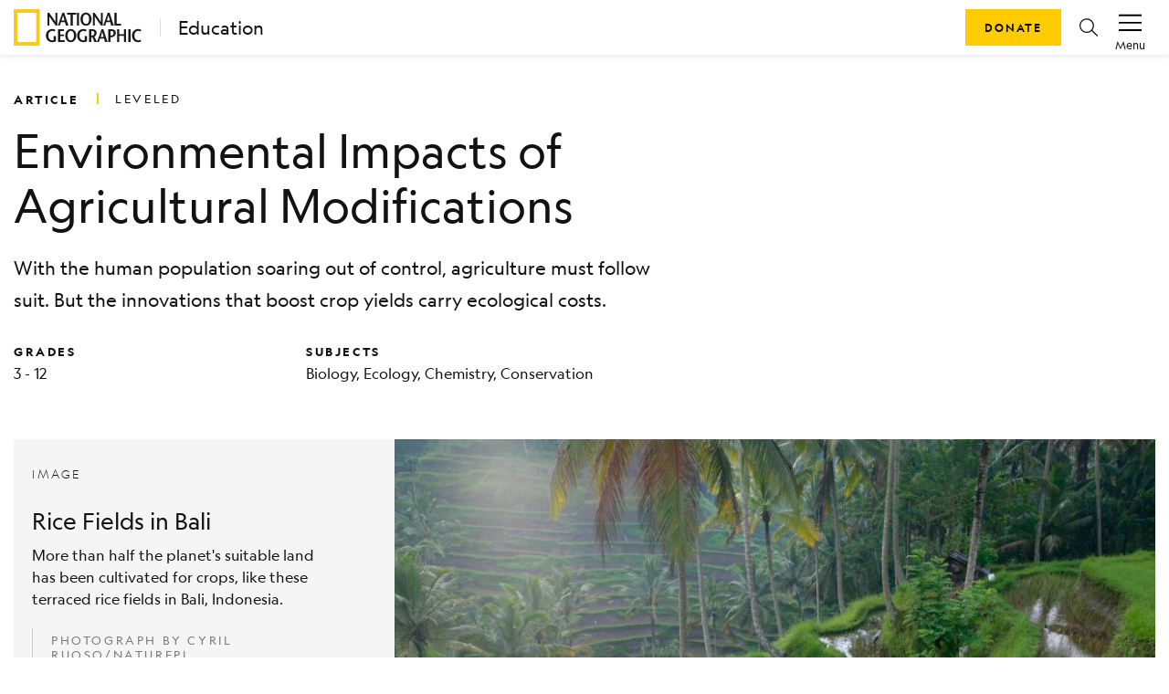

--- FILE ---
content_type: text/html; charset=utf-8
request_url: https://education.nationalgeographic.org/resource/environmental-impacts-agricultural-modifications/4th-grade/
body_size: 25341
content:
<!DOCTYPE html><html lang="en"><head><meta charSet="utf-8" data-next-head=""/><title data-next-head="">Environmental Impacts of Agricultural Modifications</title><meta name="viewport" content="width=device-width,initial-scale=1" data-next-head=""/><meta name="description" content="With the human population soaring out of control, agriculture must follow suit. But the innovations that boost crop yields carry ecological costs." data-next-head=""/><meta name="image" content="https://images.nationalgeographic.org/image/upload/t_RL2_search_thumb/v1638892378/EducationHub/photos/rice-fields-in-bali.jpg" data-next-head=""/><meta property="og:url" content="https://education.nationalgeographic.org/resource/environmental-impacts-agricultural-modifications" data-next-head=""/><meta property="og:title" content="Environmental Impacts of Agricultural Modifications" data-next-head=""/><meta property="og:description" content="With the human population soaring out of control, agriculture must follow suit. But the innovations that boost crop yields carry ecological costs." data-next-head=""/><meta property="og:image" content="https://images.nationalgeographic.org/image/upload/t_RL2_search_thumb/v1638892378/EducationHub/photos/rice-fields-in-bali.jpg" data-next-head=""/><meta name="twitter:card" content="summary_large_image" data-next-head=""/><meta name="twitter:image" content="https://images.nationalgeographic.org/image/upload/t_RL2_search_thumb/v1638892378/EducationHub/photos/rice-fields-in-bali.jpg" data-next-head=""/><meta name="twitter:title" content="Environmental Impacts of Agricultural Modifications" data-next-head=""/><meta name="twitter:description" content="With the human population soaring out of control, agriculture must follow suit. But the innovations that boost crop yields carry ecological costs." data-next-head=""/><link rel="icon" href="/favicon.svg" type="image/svg+xml" data-next-head=""/><link rel="icon" href="/favicon.ico" type="image/x-icon" sizes="16x16" data-next-head=""/><link rel="apple-touch-icon" href="/icon.png" data-next-head=""/><link data-next-font="" rel="preconnect" href="/" crossorigin="anonymous"/><link rel="preload" href="/_next/static/css/5b3f57d5ae8da0e5.css" as="style"/><link rel="stylesheet" href="/_next/static/css/5b3f57d5ae8da0e5.css" data-n-g=""/><link rel="preload" href="/_next/static/css/09a6c8321e7bfbc2.css" as="style"/><link rel="stylesheet" href="/_next/static/css/09a6c8321e7bfbc2.css" data-n-p=""/><noscript data-n-css=""></noscript><script defer="" nomodule="" src="/_next/static/chunks/polyfills-42372ed130431b0a.js"></script><script src="/_next/static/chunks/webpack-8392d08c7919f15b.js" defer=""></script><script src="/_next/static/chunks/framework-a6e0b7e30f98059a.js" defer=""></script><script src="/_next/static/chunks/main-0584b2b08d01596f.js" defer=""></script><script src="/_next/static/chunks/pages/_app-ed07e2f3cebdc484.js" defer=""></script><script src="/_next/static/chunks/0ff01d12-a5cfb7f7442b1ff3.js" defer=""></script><script src="/_next/static/chunks/651128bc-a417bcbefab56447.js" defer=""></script><script src="/_next/static/chunks/266e58df-5f7e3007a3feb83e.js" defer=""></script><script src="/_next/static/chunks/c99e6f01-fdafee0ef3ee223f.js" defer=""></script><script src="/_next/static/chunks/98309536-460ba3d14fe5419a.js" defer=""></script><script src="/_next/static/chunks/444b5184-4cfdea3b84d1fade.js" defer=""></script><script src="/_next/static/chunks/548-2f587ded6e4d4e51.js" defer=""></script><script src="/_next/static/chunks/909-305567913d59edb3.js" defer=""></script><script src="/_next/static/chunks/90-3f44f94638b5054d.js" defer=""></script><script src="/_next/static/chunks/143-eab818d6579a45f9.js" defer=""></script><script src="/_next/static/chunks/698-1ca483677ccc62dc.js" defer=""></script><script src="/_next/static/chunks/805-b60ee6b23a18abe1.js" defer=""></script><script src="/_next/static/chunks/540-a97f7b969f8c2009.js" defer=""></script><script src="/_next/static/chunks/554-ba97a75a966ec02c.js" defer=""></script><script src="/_next/static/chunks/187-0816a7ad26b5696a.js" defer=""></script><script src="/_next/static/chunks/pages/resource/%5B...pathParams%5D-3824db50fc59844f.js" defer=""></script><script src="/_next/static/XtabtF6T6x_0LZ8FAsZkz/_buildManifest.js" defer=""></script><script src="/_next/static/XtabtF6T6x_0LZ8FAsZkz/_ssgManifest.js" defer=""></script></head><body><div id="__next"><header class="ng-edu-custom-header"><div class="position-relative"><nav data-test-id="header" class="justify-content-between p-1 shadow-sm navbar navbar-expand navbar-light"><div class="d-flex align-items-center ps-2" data-test-id="header-lockup"><a href="https://www.nationalgeographic.org"><div class="d-block"><svg xmlns="http://www.w3.org/2000/svg" width="140" height="40" fill="none" viewBox="0 0 140 40"><mask id="a" width="29" height="40" x="0" y="0" mask-type="alpha" maskUnits="userSpaceOnUse"><path fill="#fff" fill-rule="evenodd" d="M0 .008h28.706V39.98H0z" clip-rule="evenodd"></path></mask><g mask="url(#a)"><path fill="#F8C823" fill-rule="evenodd" d="M4.101 36h20.504V4.008H4.101zM0 40h28.706V.008H0z" clip-rule="evenodd"></path></g><path fill="#1A1919" fill-rule="evenodd" d="M47.72 17.948h-1.775c-2.324-3.202-4.63-6.383-6.933-9.983h-.02v9.983h-1.958V4.028h1.775c2.324 3.181 4.628 6.343 6.912 9.922h.04V4.028h1.959zM53.307 4.028l-4.936 13.92h2.122l1.243-3.799h4.303l1.122 3.799h2.733l-4.548-13.92zm-.938 8.412c.57-1.83 1.142-3.52 1.651-5.67h.041c.57 2.15 1.081 3.84 1.611 5.67zM62.197 17.948V5.896h-3.752V4.028h9.952v1.868h-3.753v12.052zM69.192 17.948h2.426V4.028h-2.426zM79.164 18.186c3.732 0 6.057-3.24 6.057-7.397 0-3.899-2.57-7-6.057-7-3.488 0-6.057 3.101-6.057 7 0 4.156 2.324 7.397 6.057 7.397m0-1.987c-2.55 0-3.446-2.746-3.446-5.41 0-2.565 1.02-5.012 3.446-5.012 2.427 0 3.445 2.447 3.445 5.012 0 2.664-.896 5.41-3.445 5.41M97.394 17.948H95.62c-2.324-3.202-4.63-6.383-6.934-9.983h-.02v9.983h-1.958V4.028h1.775c2.325 3.181 4.629 6.343 6.913 9.922h.04V4.028h1.958zM102.98 4.028l-4.935 13.92h2.122l1.244-3.799h4.303l1.121 3.799h2.732l-4.547-13.92zm-.937 8.412c.571-1.83 1.142-3.52 1.653-5.67h.04c.571 2.15 1.081 3.84 1.61 5.67zM110.281 4.028h2.427v12.05h4.833v1.87h-7.26zM46.214 29.593v5.747c-1.306.498-2.67.855-4.058.855-4.2 0-6.852-3.18-6.852-7.278 0-3.798 2.651-7.119 6.933-7.119 1.325 0 2.651.478 3.467 1.074l-.796 1.651c-.652-.398-1.672-.736-2.609-.736-2.61 0-4.385 2.009-4.385 5.17 0 3.301 2.04 5.25 4.14 5.25.653 0 1.203-.08 1.713-.336v-4.278zM54.962 23.907h-4.079v3.818h3.997v1.868h-3.997v4.495h4.813v1.87h-7.26V22.036h6.526zM62.506 36.195c3.733 0 6.057-3.241 6.057-7.397 0-3.897-2.57-7-6.057-7-3.486 0-6.056 3.103-6.056 7 0 4.156 2.325 7.397 6.056 7.397m0-1.987c-2.549 0-3.445-2.743-3.445-5.41 0-2.564 1.019-5.01 3.445-5.01 2.428 0 3.447 2.446 3.447 5.01 0 2.667-.897 5.41-3.447 5.41M80.309 29.593v5.747c-1.305.498-2.67.855-4.058.855-4.2 0-6.852-3.18-6.852-7.278 0-3.798 2.651-7.119 6.934-7.119 1.325 0 2.65.478 3.466 1.074l-.795 1.651c-.653-.398-1.673-.736-2.61-.736-2.61 0-4.385 2.009-4.385 5.17 0 3.301 2.04 5.25 4.14 5.25.653 0 1.204-.08 1.714-.336v-4.278zM91.197 35.958l-2.874-5.768c1.57-.815 2.468-2.465 2.468-4.135 0-2.706-1.693-4.019-4.426-4.019h-3.813v13.922h2.447v-5.25H86.1l2.304 5.25zM85 23.908h1.081c1.448 0 2.263.814 2.263 2.246 0 1.869-1.162 2.704-2.325 2.763-.244.02-.815.04-1.02.06zM96.173 22.036 91.24 35.958h2.12l1.244-3.798h4.304l1.121 3.798h2.733l-4.548-13.922zm-.937 8.413c.57-1.83 1.142-3.52 1.651-5.667h.04c.572 2.147 1.082 3.837 1.613 5.667zM107.002 28.917c-.251.019-.849.038-1.02.057v-5.067h1.101c1.429 0 2.243.815 2.243 2.247 0 1.869-1.163 2.704-2.324 2.763m.346-6.88h-3.813v13.921h2.447v-5.25h1.101c2.917 0 4.691-2.308 4.691-4.653 0-2.706-1.694-4.019-4.426-4.019M123.112 35.958h-2.448v-6.702h-5.078v6.702h-2.426V22.036h2.426v5.351h5.078v-5.31h2.448zM125.456 35.958h2.427V22.036h-2.427zM138.895 24.562c-.592-.358-1.57-.775-2.509-.775-2.487 0-4.302 2.009-4.302 5.17 0 3.301 1.998 5.25 4.363 5.25.939 0 1.815-.298 2.448-.696l.673 1.731c-.734.497-2.039.953-3.222.953-4.202 0-6.852-3.18-6.852-7.278 0-3.798 2.631-7.119 6.892-7.119 1.264 0 2.448.518 3.284 1.074z" clip-rule="evenodd"></path></svg></div><div class="d-none"><svg xmlns="http://www.w3.org/2000/svg" width="29" height="40" fill="none" viewBox="0 0 29 40"><mask id="a" width="29" height="40" x="0" y="0" mask-type="alpha" maskUnits="userSpaceOnUse"><path fill="#fff" fill-rule="evenodd" d="M0 .008h28.706V39.98H0z" clip-rule="evenodd"></path></mask><g mask="url(#a)"><path fill="#F8C823" fill-rule="evenodd" d="M4.101 36h20.504V4.008H4.101zM0 40h28.706V.008H0z" clip-rule="evenodd"></path></g></svg></div></a><a class="decorator-index lockup-decorator-index text-decoration-none mb-0 ms-3 lh-sm" href="/">Education</a></div><div class="d-none account-menu d-inline-flex flex-column flex-shrink-0 justify-content-center align-items-center px-2" data-test-id="accountMenu-signin" role="button"><svg xmlns="http://www.w3.org/2000/svg" width="1.5rem" height="1.5rem" viewBox="0 0 20 20" color="#000"><path fill="currentColor" d="M6.387 10.81c.246.322.523.62.827.89l-.229.003c-3.01.081-4.671 1.807-5.77 6.034h17.564c-1.056-3.74-3.29-6.037-5.916-6.037l.217-.204c.212-.208.41-.431.59-.668 2.87.433 5.191 3.136 6.184 7.284l.146.592H0l.14-.58c.808-3.415 2.195-6.901 6.247-7.315M9.994 1c2.62 0 4.535 2.036 4.535 4.835s-1.94 5.98-4.529 5.98c-2.595 0-4.536-3.181-4.536-5.98C5.464 3.035 7.373 1 9.994 1m.006.954v.026c-2.112-.026-3.581 1.565-3.581 3.855 0 2.544 1.736 5 3.581 5s3.581-2.43 3.581-5c-.006-2.29-1.494-3.88-3.581-3.88"></path></svg><span class="account-menu-label">Sign In</span></div><div class="account-menu d-inline-flex flex-column flex-shrink-0 justify-content-center align-items-center px-2" data-test-id="accountMenu"><div data-test-id="accountMenu-dropdown" class="dropdown"><button type="button" id="react-aria-:R1mp6:" aria-expanded="false" data-test-id="dropdownToggle" class="account-menu-action px-2 pt-1 dropdown-toggle btn btn-link"><svg xmlns="http://www.w3.org/2000/svg" width="1.25rem" height="1.25rem" viewBox="0 0 20 20" color="#000" class="mb-1"><path fill="currentColor" fill-rule="nonzero" d="M20 16v1.5H0V16zm0-6.5V11H0V9.5zM20 3v1.5H0V3z"></path></svg><span class="account-menu-label">Menu</span></button></div></div></nav><div class="ng-edu-custom-header-buttons"><a role="button" tabindex="0" href="https://give.nationalgeographic.org/page/49060/donate/1" data-test-id="button" class="px-3 btn btn-primary">Donate</a><a role="button" tabindex="0" href="/search" data-test-id="buttonIcon" class="btn-icon btn-icon-rounded mx-2 btn btn-link"><svg xmlns="http://www.w3.org/2000/svg" width="1rem" height="1rem" fill="none" viewBox="0 0 20 20" color="#000" class="d-flex"><g clip-path="url(#a)"><path fill="currentColor" fill-rule="evenodd" d="M7.936 16.022a7.936 7.936 0 1 1 7.936-7.936 7.912 7.912 0 0 1-1.774 4.996l5.705 5.705a.615.615 0 0 1-.435 1.067.616.616 0 0 1-.435-.18l-5.683-5.698a7.915 7.915 0 0 1-5.314 2.046m4.725-3.17A6.705 6.705 0 1 1 7.936 1.39a6.713 6.713 0 0 1 6.705 6.704 6.68 6.68 0 0 1-1.677 4.436.616.616 0 0 0-.303.321" clip-rule="evenodd"></path></g><defs><clipPath id="a"><path fill="#fff" d="M0 0h20v20H0z"></path></clipPath></defs></svg></a></div></div></header><main class="container"><article class="d-flex flex-column mt-0 mb-3 mb-md-5"><div class="mb-3 mb-md-0"><div data-test-id="row" class="g-0 d-none d-md-flex pt-4 mt-md-2 pb-0 row"><div data-test-id="col" class="d-flex col-md-12"><h2 class="display-4 my-0 py-0 me-3">ARTICLE</h2><span class="display-4 my-0 py-0 decorator-index fw-normal">leveled</span></div></div><div data-test-id="row" class="g-0 d-flex d-md-none pt-4 mb-0 align-items-center row"><div data-test-id="col" class="col-10"><div data-test-id="row" class="g-0 row"><div data-test-id="col" class="col-md-2"><h2 class="display-4 mb-1">ARTICLE</h2></div></div><div data-test-id="row" class="g-0 row"><div data-test-id="col" class="col"><span class="d-flex align-items-center display-4 mb-0 fw-normal">leveled</span></div></div></div><div data-test-id="col" class="d-flex my-0 justify-content-end align-items-center col-2"></div></div><div data-test-id="row" class="g-0 row"><div data-test-id="col" class="d-none d-md-flex col-md-8"><h1 class="mt-2 pt-1 pt-lg-0 mt-lg-3 mb-0 ng-asset-page-title">Environmental Impacts of Agricultural Modifications</h1></div><div data-test-id="col" class="d-flex d-md-none my-0 col"><h1 class="mt-2 pt-1 mb-0 ng-asset-page-title">Environmental Impacts of Agricultural Modifications</h1></div></div><div data-test-id="row" class="g-0 row"><div data-test-id="col" class="d-flex mt-3 pt-1 pt-lg-0 px-0 col-md-8"><p>With the human population soaring out of control, agriculture must follow suit. But the innovations that boost crop yields carry ecological costs.</p></div></div><div data-test-id="row" class="flex-column flex-md-row pt-0 pt-0 pt-lg-2 pb-0 row"><div data-test-id="col" class="pb-3 pb-md-0 col-md-3"><h3 class="display-4 mb-1" data-test-id="grades-text">Grades</h3><p class="m-0 text-small text-color-gray-900" data-test-id="grades-value">3 - 12</p></div><div data-test-id="col" class="col-md-5"><h3 class="display-4 mb-1" data-test-id="subject-text">Subjects</h3><p class="m-0 text-small text-color-gray-900" data-test-id="subject-value">Biology, Ecology, Chemistry, Conservation</p></div></div></div><div data-test-id="row" class="g-0 py-3 pt-md-5 pb-md-0 row"><div data-test-id="col" class="col-md-12"><div data-test-id="row" class="g-0 text-start bg-light row"><div data-test-id="col" class="py-3 ps-3 pe-5 order-last order-lg-first col-lg-4 col-sm-12"><p class="display-4 fw-light">Image</p><h5>Rice Fields in Bali</h5><p class="text-small">More than half the planet&#x27;s suitable land has been cultivated for crops, like these terraced rice fields in Bali, Indonesia.</p><blockquote class="ps-3 py-1 border-start display-4 fw-normal text-black-50">Photograph by Cyril Ruoso/NaturePL</blockquote></div><div data-test-id="col" class="col-lg-8 col-md-12"><img alt="More than half the planet&#x27;s suitable land has been cultivated for crops, like these terraced rice fields in Bali, Indonesia." loading="lazy" width="860" height="580" decoding="async" data-nimg="1" class="w-100 h-auto" style="color:transparent" src="https://images.nationalgeographic.org/image/upload/t_edhub_resource_key_image/v1638892378/EducationHub/photos/rice-fields-in-bali.jpg"/></div></div></div></div><div data-test-id="row" class="mt-3 row"><div data-test-id="col" class="d-flex align-items-center justify-content-center col-12"><div class="me-2">Powered by</div><img src="https://images.nationalgeographic.org/image/upload/v1638892868/EducationHub/logos/ms_logo-13p0_k.png" class="ng-rl-sponsor" title="Morgan Stanley" alt="Morgan Stanley"/></div><div data-test-id="col" class="d-flex align-items-center justify-content-center col-12"><div class="me-2">Leveled by</div><a href="https://newsela.com/"><img src="https://images.nationalgeographic.org/image/upload/v1638892920/EducationHub/logos/newsela100px.jpg" class="ng-rl-sponsor" title="Newsela" alt="Newsela"/></a></div></div><div class="d-flex justify-content-center mt-md-4 mt-3"><button id="share-twitter" class="react-share__ShareButton me-4" style="background-color:transparent;border:none;padding:0;font:inherit;color:inherit;cursor:pointer"><svg xmlns="http://www.w3.org/2000/svg" width="1rem" height="1rem" fill="none" viewBox="0 0 20 20" color="#000"><g clip-path="url(#a)"><path fill="currentColor" d="M11.647 8.469 18.932 0h-1.726L10.88 7.353 5.827 0H0l7.64 11.12L0 20h1.726l6.68-7.765L13.743 20h5.828zm-2.365 2.748-.774-1.107-6.16-8.81H5l4.971 7.11.774 1.107 6.462 9.242h-2.652z"></path></g><defs><clipPath id="a"><path fill="#fff" d="M0 0h20v20H0z"></path></clipPath></defs></svg></button><button id="share-facebook" class="react-share__ShareButton me-4" style="background-color:transparent;border:none;padding:0;font:inherit;color:inherit;cursor:pointer"><svg xmlns="http://www.w3.org/2000/svg" width="1rem" height="1rem" fill="none" viewBox="0 0 20 20" color="#4267B2"><g clip-path="url(#a)"><path fill="currentColor" d="M13.793 20H18a2 2 0 0 0 2-2V2a2 2 0 0 0-2-2H2a2 2 0 0 0-2 2v16a2 2 0 0 0 2 2h8.667v-7.747H8.073v-3.02h2.594v-2.22c0-2.58 1.58-4 3.88-4 .777-.002 1.553.038 2.326.12V5.8h-1.58c-1.253 0-1.5.593-1.5 1.467v1.926h2.987l-.387 3.02h-2.6z"></path></g><defs><clipPath id="a"><path fill="#fff" d="M0 0h20v20H0z"></path></clipPath></defs></svg></button><button id="share-pinterest" class="react-share__ShareButton me-4" style="background-color:transparent;border:none;padding:0;font:inherit;color:inherit;cursor:pointer"><svg xmlns="http://www.w3.org/2000/svg" width="1rem" height="1rem" fill="none" viewBox="0 0 20 20" color="#E60023"><g clip-path="url(#a)"><path fill="currentColor" d="M9.987 0a10 10 0 0 0-3.661 19.3 9.577 9.577 0 0 1 0-2.884l1.207-4.977a3.608 3.608 0 0 1-.3-1.439A2.146 2.146 0 0 1 9.05 7.562a1.254 1.254 0 0 1 1.269 1.446 20.197 20.197 0 0 1-.815 3.3 1.446 1.446 0 0 0 1.446 1.8c1.777 0 3.146-1.877 3.146-4.57a3.954 3.954 0 0 0-4.108-4.084 4.323 4.323 0 0 0-4.515 4.33c.003.833.273 1.641.769 2.309a.3.3 0 0 1 0 .284l-.277 1.139c0 .184-.146.215-.33.13A4.485 4.485 0 0 1 3.61 9.8c0-3.161 2.308-6.046 6.608-6.046a5.87 5.87 0 0 1 6.154 5.77c0 3.407-2.162 6.292-5.177 6.292a2.685 2.685 0 0 1-2.308-1.154l-.623 2.308a11.178 11.178 0 0 1-1.238 2.623A10 10 0 1 0 9.987 0"></path></g><defs><clipPath id="a"><path fill="#fff" d="M0 0h20v20H0z"></path></clipPath></defs></svg></button><a href="https://classroom.google.com/share?url=https://education.nationalgeographic.org/resource/environmental-impacts-agricultural-modifications/4th-grade/" target="_blank" rel="noopener noreferrer" class="me-4 d-flex align-items-center" id="share-classroom"><svg xmlns="http://www.w3.org/2000/svg" width="1.25rem" height="1.25rem" fill="none" viewBox="0 0 20 18" color="#777"><path fill="#229F5B" d="M1.029 1.477h17.942v15.048H1.029z"></path><circle cx="6.432" cy="8.369" r="1.13" fill="#63BB8E"></circle><path fill="#63BB8E" d="M6.022 10.164h.717c.718 0 2.153.484 2.153 1.257v.87h-4.92v-.87c0-.822 1.384-1.257 2.05-1.257"></path><circle cx="13.612" cy="8.369" r="1.13" fill="#63BB8E"></circle><path fill="#63BB8E" d="M13.202 10.164h.717c.717 0 2.152.484 2.152 1.257v.87h-4.92v-.87c0-.822 1.384-1.257 2.05-1.257"></path><circle cx="9.955" cy="7.239" r="1.463" fill="#fff"></circle><path fill="#fff" d="M9.423 9.5h.931c.93 0 2.792.634 2.792 1.65v1.141H6.764V11.15c0-1.079 1.795-1.65 2.66-1.65M11.808 15.017h4.255v.931h-4.255z"></path><path fill="#F4B624" fill-rule="evenodd" d="M1.471.32C.66.32 0 .98 0 1.791v14.421c0 .813.659 1.471 1.471 1.471H18.53c.812 0 1.471-.658 1.471-1.47V1.79c0-.812-.659-1.47-1.471-1.47zM18.2 2.12H1.801v13.827h16.398z" clip-rule="evenodd"></path></svg></a><a href="https://teams.microsoft.com/share?href=https://education.nationalgeographic.org/resource/environmental-impacts-agricultural-modifications/4th-grade/" target="_blank" rel="noopener noreferrer" class="me-4 d-flex align-items-center" id="share-teams"><svg xmlns="http://www.w3.org/2000/svg" width="1rem" height="1rem" fill="none" viewBox="0 0 20 20" color="#777"><g clip-path="url(#a)"><circle cx="17.168" cy="4.717" r="2.216" fill="#4F58CA"></circle><path fill="#4F58CA" d="M14.078 8.496c0-.577.467-1.043 1.044-1.043h3.834c.576 0 1.044.466 1.044 1.043v4.298c0 2.232-1.358 3.397-2.961 3.397-1.604 0-2.961-1.262-2.961-3.397z"></path><circle cx="10.631" cy="3.715" r="3.01" fill="#7C84EC"></circle><path fill="#7C84EC" d="M5.729 8.025c0-.317.257-.572.574-.572h8.657c.317 0 .574.256.574.573v6.6c0 2.553-2.248 4.672-4.902 4.672-2.655 0-4.903-2.312-4.903-4.671z"></path><rect width="10" height="9.903" y="4.928" fill="#4A52BD" rx="0.836"></rect><path fill="#fff" fill-rule="evenodd" d="M12.48 6.87H7.53v1.31h1.844v4.952h1.31V8.18h1.797z" clip-rule="evenodd"></path></g><defs><clipPath id="a"><path fill="#fff" d="M0 0h20v20H0z"></path></clipPath></defs></svg></a><button id="share-email" class="react-share__ShareButton me-4" style="background-color:transparent;border:none;padding:0;font:inherit;color:inherit;cursor:pointer"><svg xmlns="http://www.w3.org/2000/svg" width="1rem" height="1rem" fill="none" viewBox="0 0 20 20" color="#000"><g clip-path="url(#a)"><path fill="currentColor" fill-rule="evenodd" d="M19.033 1.815H.967A.99.99 0 0 0 0 2.828V17.17a.99.99 0 0 0 .967 1.013h18.066A.99.99 0 0 0 20 17.17V2.83a.99.99 0 0 0-.967-1.014M18.838 3.9v13.113H1.17V3.9L10 11.487zm-.732-.916H1.901L10 9.944z" clip-rule="evenodd"></path></g><defs><clipPath id="a"><path fill="#fff" d="M0 0h20v20H0z"></path></clipPath></defs></svg></button><button type="button" data-test-id="button" id="share-print" class="p-0 btn btn-link"><svg xmlns="http://www.w3.org/2000/svg" width="1rem" height="1rem" fill="none" viewBox="0 0 20 20" color="#000"><path fill="currentColor" fill-rule="evenodd" d="M15.294 1.25v3.01h3.334c.72 0 1.31.533 1.367 1.21l.005.108v8.28c0 .69-.555 1.257-1.26 1.312l-.112.005h-3.334v3.575H4.706v-3.575H1.373c-.72 0-1.311-.533-1.368-1.21L0 13.859v-8.28c0-.691.555-1.258 1.26-1.313l.113-.004h3.333V1.25zm-1.176 10.726H5.882v5.645h8.236zm-1.513 4.516v-1.13H7.647v1.13zm0-3.387v1.129H7.647v-1.13zM1.373 5.39h17.255l.044.005a.19.19 0 0 1 .151.183v8.28l-.005.043a.195.195 0 0 1-.19.145h-3.334v-2.07h2.55v-1.13H2.156v1.13h2.549v2.07H1.373l-.045-.005a.19.19 0 0 1-.152-.184V5.579l.006-.043a.195.195 0 0 1 .19-.145m15.294 1.317c.433 0 .784.337.784.753 0 .415-.351.752-.784.752-.434 0-.785-.337-.785-.752 0-.416.351-.753.785-.753M5.882 2.379h8.236v1.882H5.882z" clip-rule="evenodd"></path></svg></button></div><div data-test-id="row" class="g-0 justify-content-center pt-4 mt-2 pb-0 mb-3 align-items-sm-center justify-content-start row"><div data-test-id="col" class="d-flex justify-content-md-end col-md-3 col-sm-12 col-12"><div class="text-small me-0 me-md-2 fw-bold mb-1 mb-md-0">Selected text level</div></div><div data-test-id="col" class="col-md-3 col-12"><div data-test-id="dropdownButton" class=" dropdown-button dropdown"><button type="button" id="reading-level-selector" aria-expanded="false" class="dropdown-toggle btn btn-primary"><div class="text-small text-capitalize">4<sup style="text-decoration:0">th</sup> grade</div></button></div></div></div><div data-test-id="row" class="g-0 justify-content-center pt-4 mt-2 pb-3 pb-md-0 row"><div data-test-id="col" class="col-lg-6 col-md-8 col-sm-12"><div data-test-id="tabs"><div class="nav-container"><div class="nav-tabs" role="tablist"><button aria-controls="tabs-1-content" aria-selected="true" class="ng-nav-link display-4 ng-tab-mobile-underline" id="tabs-1-tab" role="tab" tabindex="0" type="button">Article</button><button aria-controls="tabs-2-content" aria-selected="false" class="ng-nav-link display-4" id="tabs-2-tab" role="tab" tabindex="-1" type="button">Vocabulary</button></div><span class="d-none d-md-block ng-tab-underline" style="left:0;width:30px"></span></div><div style="overflow-x:hidden" class="swipeable-tabs"><div style="-webkit-flex-direction:row;flex-direction:row;-webkit-transition:all 0s ease 0s;transition:all 0s ease 0s;direction:ltr;display:flex;will-change:transform" class="react-swipeable-view-container"><div style="width:100%;-webkit-flex-shrink:0;flex-shrink:0;overflow:auto" aria-hidden="false" data-swipeable="true"><div aria-labelledby="tabs-1-tab" class="active" data-test-id="tabs-tab-1" id="tabs-1-content" role="tabpanel"><div data-test-id="row" class="g-0 mx-md-3 row"><div data-test-id="col" class="col-md-12"><p>Over the years, people have found ways to grow more and more food. Farming, or agriculture, has allowed the world&#x27;s population to grow. In the last 100 years, the world&#x27;s population has quadrupled.<br/><br/>More people means that we need more space to grow food. In 2016, farmers used millions of square kilometers. They used it to grow grains like wheat and rice.<br/><br/>In the coming years, feeding a growing population might become difficult. Earth is heating up. This type of climate change is called global warming. It causes all kinds of changes in long-term weather patterns. These changes, like rainfall and drought, may make farming more challenging.<br/><br/>Modern farming is also responsible for its own problems. Farmers often grow food in ways that are not <span class="cursor-pointer text-nowrap glossified-term" data-test-id="glossified" tabindex="0">sustainable</span>. Farming sustainability means balancing human needs with the health of ecosystems. It also means that future generations can meet their needs too.<br/><br/>Sometimes, farmers are only able to grow food in ways that hurt ecosystems. There are three main ways that farming affects ecosystems: <span class="cursor-pointer text-nowrap glossified-term" data-test-id="glossified" tabindex="0">irrigation</span>, animal grazing, and <span class="cursor-pointer text-nowrap glossified-term" data-test-id="glossified" tabindex="0">fertilizers</span>.<br/><br/><strong>Irrigation</strong><br/>Freshwater is stored in lakes, rivers, and underground. People use it for washing, drinking, and growing food. Farming accounts for 70 percent of the freshwater that we use.<br/><br/>A lot of freshwater is used for irrigation. This is the process of watering crops through pipes, canals, or sprinklers. It is needed to grow large amounts of food.<br/><br/>Irrigation has consequences for the environment. It can drain water out of rivers, lakes or underground. In these areas, the soil can become too salty. This harms plant growth. Irrigation can also flood land in some areas. This also harms plants.<br/><br/>Irrigation can even affect weather. The water sprayed on crops increases evaporation. When something evaporates, it turns from liquid to gas. Evaporation changes the air&#x27;s temperature and moisture. This affects rainfall patterns.<br/><br/><strong>Animal Grazing</strong><br/>A lot of farm land is used for cows and other animals. This is especially true in the western United States. More land is set aside for animal grazing than for anything else. Grazing is when animals eat grass in pastures.<br/><br/>Farm animals often release greenhouse gases. Greenhouse gases trap heat in Earth&#x27;s atmosphere. This causes the planet to warm. One major greenhouse gas is methane. Cows and their manure release lots of methane. This gas traps heat and makes Earth warmer, causing climate change.<br/><br/>Sometimes, overgrazing happens on farms. Overgrazing is when too many animals <span class="cursor-pointer text-nowrap glossified-term" data-test-id="glossified" tabindex="0">graze</span> on the same piece of land for too long. It harms plants. Their root systems can get very damaged. Some plants may be unable to grow back, and certain types of plants might die off.<br/><br/>Cows also often eat near streams. Overgrazing and cow waste can pollute water.<br/><br/><strong>Fertilizers</strong><br/>Modern farming depends on fertilizers, which are substances that farmers spread over crops or into dirt. They often contain nitrogen and phosphorus. These are nutrients that plants need to grow.<br/><br/>Fertilizers have allowed farmers to grow much more food. They have also increased nitrogen and phosphorus in the environment. About half the nitrogen in fertilizers escapes from crop fields. It finds its way into soil, air, and water.<br/><br/>Large amounts of nitrogen and phosphorus harm ecosystems. Ecosystems become loaded with too many nutrients. In lakes and the ocean, this causes algae to grow quickly. As algae decay, they use up the oxygen in the water. This leaves almost no oxygen for other plants and animals in the water. The areas with little oxygen are called &quot;dead zones.&quot; Many animals die without oxygen.<br/><br/>Feeding a growing population in the future will be challenging. We might have to find more sustainable ways of farming.</p></div><div data-test-id="col" class="col-md-12"><div><h6 class="mt-4 fw-bold">Articles &amp; Profiles</h6><div data-test-id="list" class="list-group-padding-m list-group-no-borders-no-dividers list-group-block-hover list-group"><a data-test-id="listItem" href="https://www.nationalgeographic.com/magazine/2013/05/fertilized-world/?ngscourse/?pacific22" data-rr-ui-event-key="https://www.nationalgeographic.com/magazine/2013/05/fertilized-world/?ngscourse/?pacific22" class="list-group-item">National Geographic Magazine: A Mixed Blessing</a><a data-test-id="listItem" href="https://hbr.org/2016/04/global-demand-for-food-is-rising-can-we-meet-it" data-rr-ui-event-key="https://hbr.org/2016/04/global-demand-for-food-is-rising-can-we-meet-it" class="list-group-item">Harvard Business Review: Global Demand for Food is Rising. Can We Meet It?</a></div></div><div><h6 class="mt-4 fw-bold">Reference</h6><div data-test-id="list" class="list-group-padding-m list-group-no-borders-no-dividers list-group-block-hover list-group"><a data-test-id="listItem" href="http://www.fao.org/fileadmin/templates/wsfs/docs/Issues_papers/HLEF2050_Global_Agriculture.pdf" data-rr-ui-event-key="http://www.fao.org/fileadmin/templates/wsfs/docs/Issues_papers/HLEF2050_Global_Agriculture.pdf" class="list-group-item">Food and Agriculture Organization: Global agriculture towards 2050</a></div></div></div></div></div></div></div></div></div></div></div><div data-test-id="row" class="g-0 mx-md-3 justify-content-center py-3 pt-md-5 pb-md-0 row"><div data-test-id="col" class="col-lg-8 col-md-10 col-12"><div data-test-id="accordion" class="mb-3 accordion"><div class="accordion-item"><div data-test-id="accordion-0" class="card-light shadow-none card"><div data-test-id="accordion-toggle" aria-controls="credits-accordion-0-content" id="credits-accordion-0-toggle" role="button" tabindex="0" aria-expanded="false" class="accordion-has-icon cursor-pointer accordion-toggle accordion-button collapsed"><div class="card-title"><h5 class="m-0 fw-bold accordion-title">Credits</h5></div></div><div data-test-id="accordion-collapse" aria-labelledby="credits-accordion-0-toggle" id="credits-accordion-0-content" class="accordion-collapse collapse"><div class="card-body"><h6 class="mb-3 mt-4 fw-bold">Media Credits</h6><p>The audio, illustrations, photos, and videos are credited beneath the media asset, except for promotional images, which generally link to another page that contains the media credit. The Rights Holder for media is the person or group credited.</p><div><h6 class="mb-3 mt-4 fw-bold">Director</h6><div>Tyson Brown<!-- -->, National Geographic Society</div></div><div><h6 class="mb-3 mt-4 fw-bold">Author</h6><div>National Geographic Society</div></div><div><h6 class="mb-3 mt-4 fw-bold">Production Managers</h6><div>Gina Borgia<!-- -->, National Geographic Society</div><div>Jeanna Sullivan<!-- -->, National Geographic Society</div></div><div><h6 class="mb-3 mt-4 fw-bold">Program Specialists</h6><div>Sarah Appleton, National Geographic Society<!-- -->, National Geographic Society</div><div>Margot Willis<!-- -->, National Geographic Society</div></div><div><h6 class="mb-3 mt-4 fw-bold">Producer</h6><div>Clint Parks</div></div><h6 class="mb-3 mt-4 text-capitalize fw-bold">other</h6><div><h6 class="mb-3 mt-4 fw-bold">Last Updated</h6><p>October 19, 2023</p></div></div></div></div></div><div class="accordion-item"><div data-test-id="accordion-1" class="card-light shadow-none card"><div data-test-id="accordion-toggle" aria-controls="credits-accordion-1-content" id="credits-accordion-1-toggle" role="button" tabindex="0" aria-expanded="false" class="accordion-has-icon cursor-pointer accordion-toggle accordion-button collapsed"><div class="card-title"><h5 class="m-0 fw-bold accordion-title">User Permissions</h5></div></div><div data-test-id="accordion-collapse" aria-labelledby="credits-accordion-1-toggle" id="credits-accordion-1-content" class="accordion-collapse collapse"><div class="card-body"><div><p>For information on user permissions, please read our Terms of Service. If you have questions about how to cite anything on our website in your project or classroom presentation, please contact your teacher. They will best know the preferred format. When you reach out to them, you will need the page title, URL, and the date you accessed the resource.</p><h6><strong>Media</strong></h6><p>If a media asset is downloadable, a download button appears in the corner of the media viewer. If no button appears, you cannot download or save the media.</p><h6><strong>Text</strong></h6><p>Text on this page is printable and can be used according to our <a href="https://www.nationalgeographic.org/terms-of-service/">Terms of Service</a>.</p><h6><strong>Interactives</strong></h6><p>Any interactives on this page can only be played while you are visiting our website. You cannot download interactives.</p></div></div></div></div></div></div></div></div><div class="py-3 pt-md-5 pb-md-0"><div data-test-id="row" class="g-0 px-0 row"><div data-test-id="col" class="justify-content-center pb-2 pb-md-3 col"><h3 class="display-3 text-center mb-3">Related Resources</h3></div></div></div><div data-test-id="row" class="mt-3 row"></div><div data-test-id="row" class="mt-3 row"></div></article></main><footer class="ng-footer small bg-gray-dark text-light p-5 text-center text-md-start" data-test-id="footer"><div data-test-id="container" class="px-0 container"><div data-test-id="row" class="mt-3 row"><div data-test-id="col" class="col-md-3 col-12"><svg xmlns="http://www.w3.org/2000/svg" fill-rule="evenodd" stroke-linejoin="round" stroke-miterlimit="1.414" clip-rule="evenodd" viewBox="0 0 181 53" style="max-width:180px"><path fill="#fc0" fill-rule="nonzero" d="M0 53.05V0h37.024v53.05zm31.67-5.342V5.342H5.335v42.366z"></path><path fill="#fff" fill-rule="nonzero" d="M61.622 23.797h-2.297c-3.007-4.246-5.99-8.468-8.97-13.24h-.025v13.24h-2.533V5.333h2.295c3.008 4.22 5.988 8.413 8.942 13.16h.054V5.333h2.534zm6.013-7.307c.737-2.426 1.477-4.67 2.135-7.518h.053c.738 2.85 1.4 5.092 2.085 7.52h-4.273zM68.85 5.334l-6.386 18.464h2.745l1.6-5.04h5.56l1.45 5.04h3.53L71.48 5.333zm11.5 18.463V7.812h-4.855v-2.48h12.873v2.48h-4.853v15.985zm9.046 0V5.333h3.14v18.464zm12.9-2.32c-3.3 0-4.46-3.643-4.46-7.175 0-3.404 1.32-6.65 4.46-6.65 3.137 0 4.457 3.246 4.457 6.65 0 3.532-1.16 7.175-4.457 7.175m0 2.636c4.826 0 7.833-4.297 7.833-9.81 0-5.174-3.33-9.288-7.84-9.288s-7.84 4.115-7.84 9.287c0 5.514 3 9.81 7.83 9.81zm23.582-.316h-2.295c-3.008-4.246-5.987-8.468-8.968-13.24h-.03v13.24h-2.53V5.333h2.297c3.007 4.22 5.99 8.413 8.94 13.16h.055V5.333h2.53v18.464zm6.015-7.307c.738-2.426 1.477-4.67 2.136-7.518h.05c.74 2.85 1.39 5.092 2.08 7.52h-4.28zm1.212-11.157-6.384 18.464h2.75l1.61-5.04h5.56l1.46 5.04h3.54l-5.89-18.464h-2.63zm9.445 0h3.138v15.984h6.25v2.48h-9.39V5.332zM59.672 39.245v7.622c-1.688.663-3.456 1.135-5.25 1.135-5.433 0-8.863-4.22-8.863-9.654 0-5.037 3.43-9.445 8.97-9.445 1.71 0 3.42.636 4.48 1.428l-1.03 2.19c-.85-.53-2.17-.97-3.38-.97-3.38 0-5.68 2.67-5.68 6.86 0 4.38 2.64 6.97 5.35 6.97.843 0 1.555-.1 2.214-.44v-5.68h3.162zm11.315-7.543H65.71v5.063h5.17v2.48h-5.17v5.96h6.228v2.482h-9.393V29.222h8.44v2.48zm9.76 13.663c-3.297 0-4.457-3.64-4.457-7.175 0-3.402 1.318-6.648 4.457-6.648 3.14 0 4.46 3.246 4.46 6.648 0 3.537-1.16 7.175-4.46 7.175m0 2.637c4.83 0 7.836-4.3 7.836-9.812 0-5.17-3.325-9.288-7.836-9.288-4.51 0-7.833 4.117-7.833 9.288 0 5.512 3.006 9.812 7.833 9.812m23.03-8.757v7.622c-1.69.663-3.457 1.135-5.25 1.135-5.434 0-8.862-4.22-8.862-9.654 0-5.037 3.43-9.445 8.968-9.445 1.718 0 3.43.636 4.485 1.428l-1.03 2.19c-.843-.53-2.162-.97-3.375-.97-3.377 0-5.673 2.67-5.673 6.86 0 4.38 2.638 6.97 5.354 6.97.844 0 1.56-.1 2.218-.44v-5.68h3.166zm6.065-7.543h1.4c1.874 0 2.925 1.083 2.925 2.98 0 2.477-1.5 3.587-3.006 3.665-.31.026-1.05.054-1.31.082V31.7zm8.02 15.986-3.718-7.65c2.03-1.082 3.193-3.272 3.193-5.485 0-3.59-2.19-5.33-5.728-5.33h-4.94V47.69h3.16v-6.966h1.42l2.98 6.964h3.61v-.002zm5.224-7.31c.735-2.424 1.475-4.665 2.135-7.514h.06c.74 2.85 1.4 5.09 2.09 7.514h-4.27zm1.21-11.156-6.38 18.467h2.742l1.61-5.04h5.566l1.45 5.04h3.536l-5.884-18.47h-2.64zm14.46 0h-4.935V47.69h3.17v-6.965h1.43c3.78 0 6.07-3.062 6.07-6.172 0-3.59-2.19-5.33-5.72-5.33zm-.447 9.126c-.33.026-1.1.05-1.33.077v-6.723h1.42c1.85 0 2.9 1.083 2.9 2.98 0 2.477-1.51 3.588-3.01 3.666zm20.83 9.34h-3.17v-8.893h-6.57v8.893h-3.14V29.222h3.13v7.098h6.57v-7.046h3.163v18.414zm3.03-18.466h3.13V47.69h-3.14zm17.38 3.35c-.77-.477-2.03-1.03-3.25-1.03-3.22 0-5.568 2.665-5.568 6.86 0 4.377 2.583 6.963 5.643 6.963a5.96 5.96 0 0 0 3.165-.924l.873 2.3c-.95.66-2.64 1.27-4.17 1.27-5.438 0-8.866-4.22-8.866-9.65 0-5.03 3.403-9.44 8.92-9.44 1.63 0 3.16.69 4.24 1.43l-1.003 2.247z"></path></svg><p class="my-2">National Geographic Headquarters <br/> 1145 17th Street NW<br/> Washington, DC 20036</p></div><div data-test-id="col" class="col-md-6 col-12"><div data-test-id="row" class="row"><div data-test-id="col" class="mt-4 mt-md-0 col-md-4 col-12"><h6 class="display-4 text-color-gray-500">ABOUT</h6><div data-test-id="list" class="list-group-padding-s list-group-no-borders-no-dividers list-group-no-horizontal-padding list-group-block-hover list-group-type-small list-group-dark list-group"><a data-test-id="listItem" href="https://www.nationalgeographic.org/about-us/" data-rr-ui-event-key="https://www.nationalgeographic.org/about-us/" class="list-group-item">National Geographic Society</a><a data-test-id="listItem" href="https://www.nationalgeographic.com/" data-rr-ui-event-key="https://www.nationalgeographic.com/" class="list-group-item">NatGeo.com</a><a data-test-id="listItem" href="//blog.nationalgeographic.org/" data-rr-ui-event-key="//blog.nationalgeographic.org/" class="list-group-item">News and Impact</a><a data-test-id="listItem" href="https://support.nationalgeographic.org/" data-rr-ui-event-key="https://support.nationalgeographic.org/" class="list-group-item">Contact Us</a></div></div><div data-test-id="col" class="mt-4 mt-md-0 col-md-4 col-12"><h6 class="display-4 text-color-gray-500">Explore</h6><div data-test-id="list" class="list-group-padding-s list-group-no-borders-no-dividers list-group-no-horizontal-padding list-group-block-hover list-group-type-small list-group-dark list-group"><a data-test-id="listItem" href="https://www.nationalgeographic.org/find-explorers/" data-rr-ui-event-key="https://www.nationalgeographic.org/find-explorers/" class="list-group-item">Our Explorers</a><a data-test-id="listItem" href="https://www.nationalgeographic.org/society/our-programs/" data-rr-ui-event-key="https://www.nationalgeographic.org/society/our-programs/" class="list-group-item">Our Programs</a><a data-test-id="listItem" href="https://www.nationalgeographic.org/education/" data-rr-ui-event-key="https://www.nationalgeographic.org/education/" class="list-group-item">Education</a><a data-test-id="listItem" href="https://www.nationalgeographic.org/society/projects/ng-live/" data-rr-ui-event-key="https://www.nationalgeographic.org/society/projects/ng-live/" class="list-group-item">Nat Geo Live</a><a data-test-id="listItem" href="https://www.nationalgeographic.org/society/storytellers-collective/" data-rr-ui-event-key="https://www.nationalgeographic.org/society/storytellers-collective/" class="list-group-item">Storytellers Collective</a><a data-test-id="listItem" href="https://exhibitions.nationalgeographic.org/" data-rr-ui-event-key="https://exhibitions.nationalgeographic.org/" class="list-group-item">Traveling Exhibitions</a></div></div><div data-test-id="col" class="mt-4 mt-md-0 col-md-4 col-12"><h6 class="display-4 text-color-gray-500">Join Us</h6><div data-test-id="list" class="list-group-padding-s list-group-no-borders-no-dividers list-group-no-horizontal-padding list-group-block-hover list-group-type-small list-group-dark list-group"><a data-test-id="listItem" href="https://www.nationalgeographic.org/give/" data-rr-ui-event-key="https://www.nationalgeographic.org/give/" class="list-group-item">Ways to Give</a><a data-test-id="listItem" href="https://www.nationalgeographic.org/funding-opportunities/grants/" data-rr-ui-event-key="https://www.nationalgeographic.org/funding-opportunities/grants/" class="list-group-item">Apply for a Grant</a><a data-test-id="listItem" href="https://www.nationalgeographic.org/society/careers/" data-rr-ui-event-key="https://www.nationalgeographic.org/society/careers/" class="list-group-item">Careers</a></div></div></div></div><div data-test-id="col" class="col-md-3 col-12"><div class="mt-4 mt-md-0"><div class="mb-2"><a role="button" tabindex="0" href="https://give.nationalgeographic.org/page/49060/donate/1" data-test-id="button" class="btn-block btn btn-primary">donate</a></div><div class="mb-2"><a role="button" tabindex="0" href="https://www.nationalgeographic.org/society/sign-up/" data-test-id="button" class="btn-block btn btn-secondary">get updates</a></div></div></div></div><div data-test-id="row" class="mt-md-5 mt-4 row"><div data-test-id="col" class="col-xl-3 col-lg-4 col-md-5 col-12"><div class="mb-4 mb-md-0"><h6 class="display-4 text-light">Connect</h6><a class="text-inverted me-3" href="https://www.instagram.com/insidenatgeo/" rel="noreferrer" target="_blank"><svg xmlns="http://www.w3.org/2000/svg" width="1rem" height="1rem" fill="none" viewBox="0 0 20 20" color="currentColor"><g clip-path="url(#a)"><path fill="currentColor" fill-rule="evenodd" d="M10 0C7.286 0 6.943 0 5.879.057A7.343 7.343 0 0 0 3.45.521 4.9 4.9 0 0 0 1.679 1.68 4.9 4.9 0 0 0 .52 3.45a7.343 7.343 0 0 0-.464 2.429C0 6.943 0 7.286 0 10c0 2.714 0 3.057.057 4.121.017.83.174 1.652.464 2.429a4.9 4.9 0 0 0 1.15 1.771 4.9 4.9 0 0 0 1.772 1.15 7.342 7.342 0 0 0 2.428.465C6.943 20 7.286 20 10 20c2.714 0 3.057 0 4.121-.057a7.344 7.344 0 0 0 2.429-.464 5.114 5.114 0 0 0 2.921-2.922 7.341 7.341 0 0 0 .465-2.428C20 13.057 20 12.714 20 10c0-2.714 0-3.057-.057-4.121a7.344 7.344 0 0 0-.464-2.429 4.9 4.9 0 0 0-1.15-1.771A4.9 4.9 0 0 0 16.55.52a7.343 7.343 0 0 0-2.429-.464C13.057 0 12.714 0 10 0m0 1.8c2.671 0 2.986 0 4.043.057A5.535 5.535 0 0 1 15.9 2.2a3.1 3.1 0 0 1 1.15.714 3.1 3.1 0 0 1 .714 1.15c.22.595.336 1.223.343 1.857.05 1.058.057 1.372.057 4.043 0 2.672 0 2.986-.057 4.043a5.535 5.535 0 0 1-.343 1.857 3.314 3.314 0 0 1-1.9 1.9 5.535 5.535 0 0 1-1.857.343c-1.057.05-1.371.057-4.043.057-2.671 0-2.985 0-4.043-.057a5.534 5.534 0 0 1-1.857-.343 3.1 3.1 0 0 1-1.15-.714A3.1 3.1 0 0 1 2.2 15.9a5.535 5.535 0 0 1-.343-1.857C1.807 12.986 1.8 12.67 1.8 10c0-2.671 0-2.986.057-4.043A5.536 5.536 0 0 1 2.2 4.1a3.1 3.1 0 0 1 .714-1.15 3.1 3.1 0 0 1 1.15-.714 5.536 5.536 0 0 1 1.857-.343c1.058-.05 1.372-.057 4.043-.057zM4.864 10a5.136 5.136 0 1 1 10.272 0 5.136 5.136 0 0 1-10.272 0M10 13.336a3.336 3.336 0 1 1 0-6.672 3.336 3.336 0 0 1 0 6.672m6.536-8.672a1.2 1.2 0 1 1-2.4 0 1.2 1.2 0 0 1 2.4 0" clip-rule="evenodd"></path></g><defs><clipPath id="a"><path fill="#fff" d="M0 0h20v20H0z"></path></clipPath></defs></svg></a><a class="text-inverted me-3" href="https://www.linkedin.com/company/national-geographic-society/" rel="noreferrer" target="_blank"><svg xmlns="http://www.w3.org/2000/svg" width="1rem" height="1rem" fill="none" viewBox="0 0 20 20" color="currentColor"><g clip-path="url(#a)"><path fill="currentColor" fill-rule="evenodd" d="M2.405.03a2.405 2.405 0 1 1 0 4.81 2.405 2.405 0 0 1 0-4.81M.335 19.974h4.146V6.63H.336zM11.046 6.63H7.04V19.96h4.194v-6.599c0-1.74.335-3.425 2.489-3.425 2.153 0 2.153 1.992 2.153 3.544v6.494H20v-7.298c0-3.558-.783-6.354-4.977-6.354A4.355 4.355 0 0 0 11.1 8.454h-.056z" clip-rule="evenodd"></path></g><defs><clipPath id="a"><path fill="#fff" d="M0 0h20v20H0z"></path></clipPath></defs></svg></a><a class="text-inverted me-3" href="https://www.facebook.com/InsideNatGeo/" rel="noreferrer" target="_blank"><svg xmlns="http://www.w3.org/2000/svg" width="1rem" height="1rem" fill="none" viewBox="0 0 20 20" color="currentColor"><path fill="currentColor" d="M5 10.8V7.488h2.493V4.573a5.2 5.2 0 0 1 .285-1.715c.18-.532.473-1.019.857-1.428.45-.458.993-.814 1.593-1.043a6 6 0 0 1 2.257-.385c.84.007 1.68.064 2.514.171l-.157 3.143H12.7c-.638 0-1.042.154-1.214.464-.18.38-.261.8-.236 1.221v2.5H15l-.264 3.328h-3.507V20H7.493v-9.2z"></path></svg></a><a class="text-inverted me-3" href="https://www.youtube.com/insidenatgeo/" rel="noreferrer" target="_blank"><svg xmlns="http://www.w3.org/2000/svg" width="1rem" height="1rem" fill="none" viewBox="0 0 20 20" color="currentColor"><path fill="currentColor" fill-rule="evenodd" d="M19.006 4a4.33 4.33 0 0 1 .794 2c.124 1.075.191 2.155.2 3.236v1.508a30.292 30.292 0 0 1-.2 3.235 4.336 4.336 0 0 1-.794 2.001 2.862 2.862 0 0 1-2.001.848c-2.802.207-7.005.207-7.005.207s-5.197-.047-6.798-.2a3.389 3.389 0 0 1-2.208-.848A4.336 4.336 0 0 1 .2 13.986 30.208 30.208 0 0 1 0 10.75V9.236c.011-1.077.08-2.153.207-3.222A4.336 4.336 0 0 1 1 4.012a2.862 2.862 0 0 1 2.001-.847c2.795-.2 7.005-.2 7.005-.2s4.196 0 6.998.187a2.862 2.862 0 0 1 2.001.847M7.939 6.967v5.624l5.403-2.796z" clip-rule="evenodd"></path></svg></a><a class="text-inverted me-3" href="https://www.threads.net/@insidenatgeo" rel="noreferrer" target="_blank"><svg xmlns="http://www.w3.org/2000/svg" width="1rem" height="1rem" fill="none" viewBox="0 0 20 20" color="currentColor"><path fill="currentColor" d="M14.743 9.27a7.017 7.017 0 0 0-.262-.12c-.154-2.844-1.709-4.472-4.318-4.49h-.036c-1.56 0-2.86.667-3.658 1.88l1.435.984c.597-.905 1.534-1.098 2.224-1.098h.024c.859.005 1.507.255 1.927.742.305.355.51.845.61 1.464a10.98 10.98 0 0 0-2.466-.12c-2.481.144-4.076 1.59-3.969 3.602.054 1.02.562 1.897 1.43 2.47.735.485 1.68.722 2.663.668 1.298-.07 2.316-.566 3.026-1.471.54-.688.88-1.579 1.031-2.701.618.373 1.077.864 1.33 1.455.43 1.003.455 2.653-.89 3.997-1.18 1.178-2.597 1.688-4.739 1.703-2.376-.017-4.172-.78-5.34-2.264C3.67 14.58 3.104 12.57 3.083 10c.02-2.571.586-4.58 1.68-5.97 1.169-1.486 2.965-2.248 5.341-2.265 2.394.017 4.222.783 5.435 2.275.595.732 1.043 1.653 1.339 2.726l1.682-.45c-.359-1.32-.922-2.458-1.69-3.402C15.316 1.001 13.041.02 10.111 0H10.1C7.175.02 4.926 1.004 3.415 2.925c-1.344 1.709-2.038 4.087-2.06 7.068L1.353 10v.007c.023 2.98.717 5.359 2.061 7.068C4.926 18.995 7.175 19.98 10.1 20h.011c2.6-.018 4.433-.699 5.943-2.207 1.975-1.974 1.916-4.447 1.265-5.966-.467-1.089-1.358-1.973-2.576-2.557m-4.489 4.22c-1.087.062-2.217-.427-2.273-1.472-.041-.775.552-1.64 2.34-1.743.205-.012.406-.018.603-.018.65 0 1.257.063 1.81.184-.207 2.573-1.415 2.99-2.48 3.05"></path></svg></a><a class="text-inverted me-3" href="https://twitter.com/InsideNatGeo/" rel="noreferrer" target="_blank"><svg xmlns="http://www.w3.org/2000/svg" width="1rem" height="1rem" fill="none" viewBox="0 0 20 20" color="currentColor"><g clip-path="url(#a)"><path fill="currentColor" d="M11.647 8.469 18.932 0h-1.726L10.88 7.353 5.827 0H0l7.64 11.12L0 20h1.726l6.68-7.765L13.743 20h5.828zm-2.365 2.748-.774-1.107-6.16-8.81H5l4.971 7.11.774 1.107 6.462 9.242h-2.652z"></path></g><defs><clipPath id="a"><path fill="#fff" d="M0 0h20v20H0z"></path></clipPath></defs></svg></a></div></div><div data-test-id="col" class="col-xl-9 col-lg-8 col-md-7 col-12"><p class="text-color-gray-500 mb-0 no-limit-paragraphs">National Geographic Society is a 501 (c)(3) organization. © 1996 - <!-- -->2026<!-- --> National Geographic Society. All rights reserved.</p><span><a class="text-color-gray-500" href="https://www.nationalgeographic.org/ethics/" rel="noreferrer" target="_blank">Code of Ethics</a><span class="mx-1 text-color-gray-500">|</span></span><span><a class="text-color-gray-500" href="https://www.nationalgeographic.org/society/state-disclosures/" rel="noreferrer" target="_blank">State Disclosures</a><span class="mx-1 text-color-gray-500">|</span></span><span><a class="text-color-gray-500" href="https://www.nationalgeographic.org/terms-of-service/" rel="noreferrer" target="_blank">Terms of Service</a><span class="mx-1 text-color-gray-500">|</span></span><span><a class="text-color-gray-500" href="https://www.nationalgeographic.org/privacy-notice/" rel="noreferrer" target="_blank">Privacy Notice</a><span class="mx-1 text-color-gray-500">|</span></span><span><a class="text-color-gray-500" href="" rel="noreferrer" target="_blank">Your Privacy Choices</a></span></div></div></div></footer></div><script id="__NEXT_DATA__" type="application/json">{"props":{"pageProps":{"data":{"post":{"_id":"e9d8859e-fb93-4756-b76b-0f7d22b58db8","author":{"name":"Author","picture":null},"content":{"attachedResources":null,"collectionItems":null,"contentBody":[{"_key":"408fb405295e","_type":"block","children":[{"_key":"f0e48b39c63d","_type":"span","marks":[],"text":"Over the years, people have found ways to grow more and more food. Farming, or agriculture, has allowed the world's population to grow. In the last 100 years, the world's population has quadrupled.\n\nMore people means that we need more space to grow food. In 2016, farmers used millions of square kilometers. They used it to grow grains like wheat and rice.\n\nIn the coming years, feeding a growing population might become difficult. Earth is heating up. This type of climate change is called global warming. It causes all kinds of changes in long-term weather patterns. These changes, like rainfall and drought, may make farming more challenging.\n\nModern farming is also responsible for its own problems. Farmers often grow food in ways that are not "},{"_key":"aafc251e522f","_type":"span","marks":["bf444a36c538"],"text":"sustainable"},{"_key":"b7065f4b2032","_type":"span","marks":[],"text":". Farming sustainability means balancing human needs with the health of ecosystems. It also means that future generations can meet their needs too.\n\nSometimes, farmers are only able to grow food in ways that hurt ecosystems. There are three main ways that farming affects ecosystems: "},{"_key":"4be86e4bda92","_type":"span","marks":["fbae902519da"],"text":"irrigation"},{"_key":"3333f909f6e4","_type":"span","marks":[],"text":", animal grazing, and "},{"_key":"16844ed54920","_type":"span","marks":["78452f3fcf6d"],"text":"fertilizers"},{"_key":"054a0238b44f","_type":"span","marks":[],"text":".\n\n"},{"_key":"408fb405295e1","_type":"span","marks":["strong"],"text":"Irrigation"},{"_key":"408fb405295e2","_type":"span","marks":[],"text":"\nFreshwater is stored in lakes, rivers, and underground. People use it for washing, drinking, and growing food. Farming accounts for 70 percent of the freshwater that we use.\n\nA lot of freshwater is used for irrigation. This is the process of watering crops through pipes, canals, or sprinklers. It is needed to grow large amounts of food.\n\nIrrigation has consequences for the environment. It can drain water out of rivers, lakes or underground. In these areas, the soil can become too salty. This harms plant growth. Irrigation can also flood land in some areas. This also harms plants.\n\nIrrigation can even affect weather. The water sprayed on crops increases evaporation. When something evaporates, it turns from liquid to gas. Evaporation changes the air's temperature and moisture. This affects rainfall patterns.\n\n"},{"_key":"408fb405295e3","_type":"span","marks":["strong"],"text":"Animal Grazing"},{"_key":"f7fd76a2a722","_type":"span","marks":[],"text":"\nA lot of farm land is used for cows and other animals. This is especially true in the western United States. More land is set aside for animal grazing than for anything else. Grazing is when animals eat grass in pastures.\n\nFarm animals often release greenhouse gases. Greenhouse gases trap heat in Earth's atmosphere. This causes the planet to warm. One major greenhouse gas is methane. Cows and their manure release lots of methane. This gas traps heat and makes Earth warmer, causing climate change.\n\nSometimes, overgrazing happens on farms. Overgrazing is when too many animals "},{"_key":"b14c2d235195","_type":"span","marks":["22a79d144ead"],"text":"graze"},{"_key":"72e3f2f5cd98","_type":"span","marks":[],"text":" on the same piece of land for too long. It harms plants. Their root systems can get very damaged. Some plants may be unable to grow back, and certain types of plants might die off.\n\nCows also often eat near streams. Overgrazing and cow waste can pollute water.\n\n"},{"_key":"408fb405295e5","_type":"span","marks":["strong"],"text":"Fertilizers"},{"_key":"408fb405295e6","_type":"span","marks":[],"text":"\nModern farming depends on fertilizers, which are substances that farmers spread over crops or into dirt. They often contain nitrogen and phosphorus. These are nutrients that plants need to grow.\n\nFertilizers have allowed farmers to grow much more food. They have also increased nitrogen and phosphorus in the environment. About half the nitrogen in fertilizers escapes from crop fields. It finds its way into soil, air, and water.\n\nLarge amounts of nitrogen and phosphorus harm ecosystems. Ecosystems become loaded with too many nutrients. In lakes and the ocean, this causes algae to grow quickly. As algae decay, they use up the oxygen in the water. This leaves almost no oxygen for other plants and animals in the water. The areas with little oxygen are called \"dead zones.\" Many animals die without oxygen.\n\nFeeding a growing population in the future will be challenging. We might have to find more sustainable ways of farming."}],"markDefs":[{"_key":"bf444a36c538","_type":"vocabularyItem","item":{"_ref":"8ae6c1ec-e8c7-4fc2-bf65-8e2049784d80","_type":"reference"}},{"_key":"fbae902519da","_type":"vocabularyItem","item":{"_ref":"4c149ad9-7cf0-4421-8397-efa9e80b2ce6","_type":"reference"}},{"_key":"78452f3fcf6d","_type":"vocabularyItem","item":{"_ref":"d869072a-d441-4c78-875c-5bcde08e511e","_type":"reference"}},{"_key":"22a79d144ead","_type":"vocabularyItem","item":{"_ref":"e54c3ebd-313f-4853-add1-198e29acbd12","_type":"reference"}}],"style":"normal"}],"contentBodyLabel":"Article","exploreMoreLinks":[{"category":"Articles \u0026 Profiles","text":"National Geographic Magazine: A Mixed Blessing","url":"https://www.nationalgeographic.com/magazine/2013/05/fertilized-world/?ngscourse/?pacific22"},{"category":"Articles \u0026 Profiles","text":"Harvard Business Review: Global Demand for Food is Rising. Can We Meet It?","url":"https://hbr.org/2016/04/global-demand-for-food-is-rising-can-we-meet-it"},{"category":"Reference","text":"Food and Agriculture Organization: Global agriculture towards 2050","url":"http://www.fao.org/fileadmin/templates/wsfs/docs/Issues_papers/HLEF2050_Global_Agriculture.pdf"}],"fastFacts":null,"historicDates":null,"ideas":null,"instructionalLinks":null,"interactive":null,"questionAnswerList":null,"sponsors":[{"sponsorDisplayFormat":{"value":"Powered by"},"sponsorOrganization":{"logoUrl":"https://images.nationalgeographic.org/image/upload/v1638892868/EducationHub/logos/ms_logo-13p0_k.png","name":"Morgan Stanley","url":""},"sponsorTier":"gold"},{"sponsorDisplayFormat":{"value":"Leveled by"},"sponsorOrganization":{"logoUrl":"https://images.nationalgeographic.org/image/upload/v1638892920/EducationHub/logos/newsela100px.jpg","name":"Newsela","url":"https://newsela.com/"},"sponsorTier":"gold"}],"video":null,"vocabulary":[{"_createdAt":"2022-05-09T10:39:04Z","_id":"22768b11-0e9f-454d-8542-30d2b557664d","_rev":"ZRH6ZdBMeV906OhKdkZ0Hr","_type":"ngs.rl.vocabularyItem","_updatedAt":"2022-05-13T06:28:36Z","definition":[{"_key":"5624d9da3bb7","_type":"block","children":[{"_key":"5624d9da3bb70","_type":"span","marks":[],"text":"process by which microbes such as bacteria decompose organic material in the absence of oxygen."}],"markDefs":[],"style":"normal"}],"displayName":"anaerobic decomposition","partOfSpeech":"noun","phonetic":"(a-nuh-ROH-bihk dee-kahm-puh-ZIH-shun)","word":"anaerobic decomposition"},{"_createdAt":"2022-05-09T10:39:04Z","_id":"6e5506fb-0e33-4695-afda-e4ac7a045035","_rev":"MTvWRW2Td7JJNyyoTb0yNB","_type":"ngs.rl.vocabularyItem","_updatedAt":"2022-09-07T19:55:18Z","definition":[{"_key":"94928aef3943","_type":"block","children":[{"_key":"94928aef39430","_type":"span","marks":[],"text":"an underground layer of rock or earth that holds groundwater."}],"markDefs":[],"style":"normal"}],"displayName":"aquifer","partOfSpeech":"noun","phonetic":"(AH-kwuh-fer)","word":"aquifer"},{"_createdAt":"2022-05-09T10:39:04Z","_id":"fd1ed3da-d20c-443d-bc5e-69faac4d6461","_rev":"coLQB43m6xeYDxgzOpLQqf","_type":"ngs.rl.vocabularyItem","_updatedAt":"2022-05-13T06:28:36Z","definition":[{"_key":"0e521a015924","_type":"block","children":[{"_key":"0e521a0159240","_type":"span","marks":[],"text":"land used for, or capable of, producing crops or raising livestock."}],"markDefs":[],"style":"normal"}],"displayName":"arable","partOfSpeech":"adjective","phonetic":"(AIR-uh-buhl)","word":"arable"},{"_createdAt":"2022-05-09T10:39:19Z","_id":"e92c6348-b118-4365-9b05-fff623ec3cba","_rev":"ZRH6ZdBMeV906OhKdkZHIh","_type":"ngs.rl.vocabularyItem","_updatedAt":"2022-05-13T06:28:47Z","definition":[{"_key":"ddeaa0fa1358","_type":"block","children":[{"_key":"ddeaa0fa13580","_type":"span","marks":[],"text":"to pack tightly together."}],"markDefs":[],"style":"normal"}],"displayName":"compact","partOfSpeech":"verb","phonetic":"(kum-PAKT)","word":"compact"},{"_createdAt":"2022-05-09T10:39:34Z","_id":"d14a8447-4043-4430-8a21-fc957176a6b7","_rev":"coLQB43m6xeYDxgzOpLcAb","_type":"ngs.rl.vocabularyItem","_updatedAt":"2022-05-13T06:28:57Z","definition":[{"_key":"650e1e7c3049","_type":"block","children":[{"_key":"650e1e7c30490","_type":"span","marks":[],"text":"build-up of sediment and organic matter in bodies of water, which may cause a change in the productivity of the ecosystem."}],"markDefs":[],"style":"normal"}],"displayName":"eutrophication","partOfSpeech":"noun","phonetic":"(YOO-troh-fih-kay-shun)","word":"eutrophication"},{"_createdAt":"2022-05-09T10:39:34Z","_id":"fc36a00c-4fd5-47dc-bbf7-178399b44bba","_rev":"coLQB43m6xeYDxgzOpLcAb","_type":"ngs.rl.vocabularyItem","_updatedAt":"2022-05-13T06:28:57Z","definition":[{"_key":"f677be568b59","_type":"block","children":[{"_key":"f677be568b590","_type":"span","marks":[],"text":"having to do with excrement."}],"markDefs":[],"style":"normal"}],"displayName":"fecal","partOfSpeech":"adjective","phonetic":"(FEE-kul)","word":"fecal"},{"_createdAt":"2022-05-09T10:39:34Z","_id":"d869072a-d441-4c78-875c-5bcde08e511e","_rev":"coLQB43m6xeYDxgzOpLcAb","_type":"ngs.rl.vocabularyItem","_updatedAt":"2022-05-13T06:28:57Z","definition":[{"_key":"f947ec56ac0e","_type":"block","children":[{"_key":"f947ec56ac0e0","_type":"span","marks":[],"text":"nutrient-rich chemical substance (natural or manmade) applied to soil to encourage plant growth."}],"markDefs":[],"style":"normal"}],"displayName":"fertilizer","partOfSpeech":"noun","phonetic":"(FER-tih-li-zer)","word":"fertilizer"},{"_createdAt":"2022-05-09T10:39:34Z","_id":"e168a36b-c46e-4161-acfc-d8eed12f0c6f","_rev":"coLQB43m6xeYDxgzOpLcAb","_type":"ngs.rl.vocabularyItem","_updatedAt":"2022-05-13T06:28:57Z","definition":[{"_key":"ab8acd9dabb3","_type":"block","children":[{"_key":"ab8acd9dabb30","_type":"span","marks":[],"text":"fodder, or food for horses or cattle."}],"markDefs":[],"style":"normal"}],"displayName":"forage","partOfSpeech":"noun","phonetic":"(FOR-uj)","word":"forage"},{"_createdAt":"2022-05-09T10:39:35Z","_id":"e54c3ebd-313f-4853-add1-198e29acbd12","_rev":"ZRH6ZdBMeV906OhKdkZY7R","_type":"ngs.rl.vocabularyItem","_updatedAt":"2022-05-13T06:28:58Z","definition":[{"_key":"4ae95abd1ae9","_type":"block","children":[{"_key":"4ae95abd1ae90","_type":"span","marks":[],"text":"to feed on grass, usually over a wide pasture."}],"markDefs":[],"style":"normal"}],"displayName":"graze","partOfSpeech":"verb","phonetic":"(GRAYZ)","word":"graze"},{"_createdAt":"2022-05-09T10:39:48Z","_id":"4c149ad9-7cf0-4421-8397-efa9e80b2ce6","_rev":"coLQB43m6xeYDxgzOpLnF3","_type":"ngs.rl.vocabularyItem","_updatedAt":"2022-05-13T06:29:09Z","definition":[{"_key":"cdc75eb4c6a3","_type":"block","children":[{"_key":"cdc75eb4c6a30","_type":"span","marks":[],"text":"watering land, usually for agriculture, by artificial means."}],"markDefs":[],"style":"normal"}],"displayName":"irrigation","partOfSpeech":"noun","phonetic":"(eer-ih-GAY-shun)","word":"irrigation"},{"_createdAt":"2022-05-09T10:39:48Z","_id":"bc06ab50-e11c-49fc-b528-1a2c32306d91","_rev":"coLQB43m6xeYDxgzOpLnG5","_type":"ngs.rl.vocabularyItem","_updatedAt":"2022-05-13T06:29:09Z","definition":[{"_key":"d3a6f6cdee28","_type":"block","children":[{"_key":"d3a6f6cdee280","_type":"span","marks":[],"text":"animals raised for human use."}],"markDefs":[],"style":"normal"}],"displayName":"livestock","partOfSpeech":"noun","phonetic":"LYVE-stahk","word":"livestock"},{"_createdAt":"2022-05-09T10:40:18Z","_id":"857e0ea4-57b9-4448-842b-e320a1fae050","_rev":"coLQB43m6xeYDxgzOpMUhF","_type":"ngs.rl.vocabularyItem","_updatedAt":"2022-05-13T06:29:32Z","definition":[{"_key":"30f4e5634bab","_type":"block","children":[{"_key":"30f4e5634bab0","_type":"span","marks":[],"text":"having to do with a river or stream."}],"markDefs":[],"style":"normal"}],"displayName":"riparian","partOfSpeech":"adjective","phonetic":"(ruh-PAIR-ee-un)","word":"riparian"},{"_createdAt":"2022-05-09T10:40:31Z","_id":"8ae6c1ec-e8c7-4fc2-bf65-8e2049784d80","_rev":"CIhIiuJe6OyNVYaAjamxDq","_type":"ngs.rl.vocabularyItem","_updatedAt":"2022-05-13T06:29:44Z","definition":[{"_key":"262122efb730","_type":"block","children":[{"_key":"262122efb7300","_type":"span","marks":[],"text":"able to be continued at the same rate for a long period of time."}],"markDefs":[],"style":"normal"}],"displayName":"sustainable","partOfSpeech":"adjective","phonetic":"(suh-STAIN-uh-bul)","word":"sustainable"},{"_createdAt":"2022-05-09T10:40:46Z","_id":"4ff5e5f5-f3f6-4ec9-8d83-5c88d6e66181","_rev":"coLQB43m6xeYDxgzOpN1Rh","_type":"ngs.rl.vocabularyItem","_updatedAt":"2022-05-13T06:29:53Z","definition":[{"_key":"474b75625d41","_type":"block","children":[{"_key":"474b75625d410","_type":"span","marks":[],"text":"flooded or overflowing with water."}],"markDefs":[],"style":"normal"}],"displayName":"waterlogged","partOfSpeech":"adjective","phonetic":"(WAH-tur-lahgd)","word":"waterlogged"}]},"contentType":"article","credits":{"items":[{"category":"Director","item":{"name":"Tyson Brown","organization":{"name":"National Geographic Society","url":""},"url":""}},{"category":"Author","item":{"name":"National Geographic Society","organization":{"name":"National Geographic Society","url":""},"url":""}},{"category":"Production Manager","item":{"name":"Gina Borgia","organization":{"name":"National Geographic Society","url":""},"url":""}},{"category":"Production Manager","item":{"name":"Jeanna Sullivan","organization":{"name":"National Geographic Society","url":""},"url":""}},{"category":"Program Specialist","item":{"name":"Sarah Appleton, National Geographic Society","organization":{"name":"National Geographic Society","url":""},"url":""}},{"category":"Program Specialist","item":{"name":"Margot Willis","organization":{"name":"National Geographic Society","url":""},"url":""}},{"category":"Producer","item":{"name":"Clint Parks","organization":{"name":"","url":""},"url":""}}],"otherCredits":null,"otherCreditsHeading":"other"},"date":"2022-05-09T11:11:43Z","description":[{"_key":"7764b1cda353","_type":"block","children":[{"_key":"7764b1cda3530","_type":"span","marks":[],"text":"With the human population soaring out of control, agriculture must follow suit. But the innovations that boost crop yields carry ecological costs."}],"markDefs":[],"style":"normal"}],"format":null,"grades":["3","4","5","6","7","8","9","10","11","12"],"id":"e9d8859e-fb93-4756-b76b-0f7d22b58db8","keyImage":{"_type":"cloudinary.asset","_version":1,"access_mode":"public","bytes":2980788,"context":{"custom":{"alt":"More than half the planet's suitable land has been cultivated for crops, like these terraced rice fields in Bali, Indonesia.","caption":"Rice Fields in Bali"}},"format":"jpg","height":1331,"metadata":{"credits":"Photograph by Cyril Ruoso/NaturePL"},"name":"rice-fields-in-bali.jpg","resource_type":"image","secure_url":"https://images.nationalgeographic.org/image/upload/v1638892378/EducationHub/photos/rice-fields-in-bali.jpg","source":{"id":"[base64]","name":"cloudinary"},"url":"https://images.nationalgeographic.org/image/upload/v1638892378/EducationHub/photos/rice-fields-in-bali.jpg","width":2000},"keyImageUrl":"https://images.nationalgeographic.org/image/upload/v1638892378/EducationHub/photos/rice-fields-in-bali.jpg","name":null,"relatedResources":[{"contentType":"article","description":[{"_key":"ec70ebc4efbc","_type":"block","children":[{"_key":"ec70ebc4efbc0","_type":"span","marks":[],"text":"Agriculture is the art and science of cultivating the soil, growing crops and raising livestock."}],"markDefs":[],"style":"normal"}],"format":null,"id":"0550acfa-935b-45eb-8118-0ec2853ac12b","keyImage":{"_type":"cloudinary.asset","_version":1,"access_mode":"public","bytes":375529,"context":{"custom":{"alt":"Photo: Farmhands in slickers soak rows of broccoli plants with sprinklers.","caption":"Agricultural Runoff"}},"format":"jpg","height":743,"metadata":{"credits":"Photograph by B. Anthony Stewart"},"name":"agricultural-runoff.jpg","resource_type":"image","secure_url":"https://images.nationalgeographic.org/image/upload/v1638889433/EducationHub/photos/agricultural-runoff.jpg","source":{"id":"[base64]","name":"cloudinary"},"url":"https://images.nationalgeographic.org/image/upload/v1638889433/EducationHub/photos/agricultural-runoff.jpg","width":990},"slug":"the-art-and-science-of-agriculture","title":"The Art and Science of Agriculture"},{"contentType":"encyclopedicEntry","description":[{"_key":"8ac54dfc6ca3","_type":"block","children":[{"_key":"8ac54dfc6ca30","_type":"span","marks":[],"text":"To irrigate is to water crops by bringing in water from pipes, canals, sprinklers, or other man-made means, rather than relying on rainfall alone."}],"markDefs":[],"style":"normal"}],"format":null,"id":"4fd41297-9436-410d-bb9f-994059c6e050","keyImage":{"_type":"cloudinary.asset","_version":1,"access_mode":"public","bytes":699563,"context":{"custom":{"alt":"Photo: Irrigation sprinklers","caption":"Irrigation Sprinkler"}},"format":"jpg","height":743,"metadata":{"credits":"Photograph by James P. Blair"},"name":"irrigation-sprinkler.jpg","resource_type":"image","secure_url":"https://images.nationalgeographic.org/image/upload/v1638884234/EducationHub/photos/irrigation-sprinkler.jpg","source":{"id":"[base64]","name":"cloudinary"},"url":"https://images.nationalgeographic.org/image/upload/v1638884234/EducationHub/photos/irrigation-sprinkler.jpg","width":990},"slug":"irrigation","title":"Irrigation"},{"contentType":"collection","description":[{"_key":"cb425a10d7fc","_type":"block","children":[{"_key":"cb425a10d7fc0","_type":"span","marks":[],"text":"For thousands of years, humans have modified the physical environment by clearing land for agriculture or damming streams to store and divert water. As we industrialized, we built factories and power plants. While these modifications directly impact the local environment, they also impact environments farther away due to the interconnectivity of Earth’s systems. For example, when a dam is built, less water flows downstream. This impacts the communities and wildlife located downstream who might depend on that water."}],"markDefs":[],"style":"normal"}],"format":null,"id":"9c0c0696-4bdb-4ada-b553-ea201eef02b8","keyImage":{"_type":"cloudinary.asset","_version":1,"access_mode":"public","bytes":673595,"context":{"custom":{"alt":"The Kajaki Dam provides flood control, power, and irrigation water to the Helmand Valley.","caption":"Kajaki Dam, Helmand Province in Southern Afghanistan"}},"format":"jpg","height":845,"metadata":{"credits":"Courtesy U.S. Army"},"name":"kajaki-dam-helmand-province-in-southern-afghanistan.jpg","resource_type":"image","secure_url":"https://images.nationalgeographic.org/image/upload/v1638882661/EducationHub/photos/kajaki-dam-helmand-province-in-southern-afghanistan.jpg","source":{"id":"[base64]","name":"cloudinary"},"url":"https://images.nationalgeographic.org/image/upload/v1638882661/EducationHub/photos/kajaki-dam-helmand-province-in-southern-afghanistan.jpg","width":1125},"slug":"resource-library-human-modification-environment","title":"Human Modification of the Environment"},{"contentType":"encyclopedicEntry","description":[{"_key":"31b54e39dbdd","_type":"block","children":[{"_key":"31b54e39dbdd0","_type":"span","marks":[],"text":"Dead zones are low-oxygen, or hypoxic, areas in the world’s oceans and lakes. Because most organisms need oxygen to live, few organisms can survive in hypoxic conditions."}],"markDefs":[],"style":"normal"}],"format":null,"id":"c8927456-9af1-41ff-b23c-d8ec596148f8","keyImage":{"_type":"cloudinary.asset","_version":1,"access_mode":"public","bytes":411591,"context":{"custom":{"alt":"Satellite image displaying the dead zone in the Gulf of Mexico.","caption":"Gulf Dead Zone"}},"format":"jpg","height":743,"metadata":{"credits":"Image courtesy NOAA"},"name":"gulf-dead-zone.jpg","resource_type":"image","secure_url":"https://images.nationalgeographic.org/image/upload/v1638886189/EducationHub/photos/gulf-dead-zone.jpg","source":{"id":"[base64]","name":"cloudinary"},"url":"https://images.nationalgeographic.org/image/upload/v1638886189/EducationHub/photos/gulf-dead-zone.jpg","width":990},"slug":"dead-zone","title":"Dead Zone"}],"slug":"environmental-impacts-agricultural-modifications","subjects":["Biology","Ecology","Chemistry","Conservation"],"title":"Environmental Impacts of Agricultural Modifications","updatedAt":"2023-10-19T10:06:11Z","variations":[{"contentBody":[{"_key":"8dc276e493d1","_type":"block","children":[{"_key":"7456d7cf2b2b","_type":"span","marks":[],"text":"Agricultural, or farming, methods have intensified continuously since the 18th century. The Industrial Revolution brought new equipment and farming methods that increased food production. In the mid-20th century, scientists discovered ways to produce stronger crops that produce more food, which increased crop harvests even further.\n\nThe increases in food production allowed the global population to grow quickly. In fact, it quadrupled in the past century. As the human population grew, so did the amount of space dedicated to feeding it. In 2016, more than seven million square kilometers (2.7 million square miles) were devoted to growing corn, wheat, rice, and other grains. That's nearly half of all cropland on the planet.\n\nIn the coming decades, however, feeding a growing population will likely be more difficult. Changing climates linked to Earth's warming are altering many of the natural processes that make modern agriculture possible.\n\nModern agriculture itself is also partly responsible for its problems. Farmers rely on many methods that are not "},{"_key":"40a8e7141195","_type":"span","marks":["5abb14ee6ced"],"text":"sustainable"},{"_key":"f86dcb0cf6d7","_type":"span","marks":[],"text":". Farming sustainably means meeting the current needs without compromising the ability for future generations to meet their needs. Farmers often boost productivity in ways that also cause harmful effects on the environment. Below are brief descriptions of three ways intensive agriculture threatens ecosystems.\n\n"},{"_key":"57bcff18187a","_type":"span","marks":["strong","52ab5c33dc25"],"text":"Irrigation"},{"_key":"8dc276e493d12","_type":"span","marks":[],"text":"\nAgriculture accounts for 70 percent of freshwater use worldwide. Much of this water is used for irrigation, or the practice of watering crops through pipes, canals, and sprinklers. Irrigation is needed to support large harvests. Experts predict that agricultural water use may need to increase 15 percent or more by 2050 to feed the growing population.\n\nResearchers and farmers are becoming more aware of the consequences of irrigation. One major consequence is the depletion of rivers and underground water systems; however, there are a number of other effects. When irrigation floods a particular area, the soil changes. It also creates conditions that poison plants' roots. When there is too little water in area, soils can become too salty, which also harms plant growth.\n\nIn addition, irrigation causes increases in water evaporation. This affects air temperature and pressure, as well as moisture conditions. Recent studies have confirmed that cropland irrigation can influence rainfall patterns—not only over irrigated areas but also thousands of kilometers away. Irrigation has also been connected to the erosion of coastlines.\n\n"},{"_key":"6b7148870eb1","_type":"span","marks":["strong","56c7ac4ce613"],"text":"Livestock"},{"_key":"4ec48eea8eec","_type":"span","marks":["strong"],"text":" Grazing"},{"_key":"ee9f8fb49a07","_type":"span","marks":[],"text":"\nA huge amount of agricultural land is used for cattle and other livestock. In the western United States, hundreds of millions of acres are set aside for livestock grazing, which is when animals eat grass in pastures.\n\nLivestock are responsible for a large proportion of global greenhouse gas emissions. Greenhouse gases trap heat in Earth's atmosphere, causing the planet to warm. Methane and carbon dioxide are two major greenhouse gases. Cows and their manure are responsible for releasing huge amounts of methane. Land use and destruction also lead to the release of carbon dioxide into the atmosphere.\n\nIn addition, overgrazing is a major problem for environmental sustainability. In some places, land is "},{"_key":"c5ab5b61bbf4","_type":"span","marks":["8a84c06bde53"],"text":"grazed"},{"_key":"cecab120a6d1","_type":"span","marks":[],"text":" so heavily that grasses are unable to grow back, and some native plants are so damaged that the species dies off. Cattle often concentrate near streams and other waterways. The combination of overgrazing and animal waste can pollute water sources. Cattle and other large grazing animals can even damage soil by trampling on it, destroying the top layer of soil and causing erosion.\n\n"},{"_key":"ce8d2fac8763","_type":"span","marks":["strong"],"text":"Chemical "},{"_key":"ef4f766b5fa4","_type":"span","marks":["strong","f4edca959315"],"text":"Fertilizers"},{"_key":"be63e59719dd","_type":"span","marks":[],"text":"\nModern agriculture has become heavily dependent on chemical fertilizers, which can help plants grow. The fertilizers usually contain nitrogen and phosphorus. They are particularly effective on corn, wheat, and rice crops. In large part, they are responsible for the explosive growth of grain cultivation in recent decades. China, with its rapidly growing population, has become the world's leading producer of nitrogen fertilizers.\n\nChemical fertilizers have helped double the rate of food production. They have also helped bring about a gigantic increase in nitrogen and phosphorus levels throughout the environment. These nutrients have become pollutants. Roughly half the nitrogen in chemical fertilizers escapes from the fields where it is applied. It finds its way into the soil, air, and water.\n\nLarge amounts of nitrogen and phosphorus harm ecosystems. Ecosystems can become loaded with too many nutrients—this process is called "},{"_key":"0315783231ad","_type":"span","marks":["39c7cbb1beda"],"text":"eutrophication"},{"_key":"62849a077f32","_type":"span","marks":[],"text":". In water bodies, eutrophication can cause toxic algae, or water plants, to grow. When the algae decay, they consume oxygen in the water. This leaves little oxygen for other plants and animals in the water. These areas of little to no oxygen are called \"dead zones\" because organisms die without oxygen. Dead zones often occur in parts of the Gulf of Mexico.\n\nAs the population continues to grow, agricultural productivity and environmental health will clash. We will have to find ways to feed people without harming the ecosystems that we need for growing food."}],"markDefs":[{"_key":"5abb14ee6ced","_type":"vocabularyItem","item":{"_ref":"8ae6c1ec-e8c7-4fc2-bf65-8e2049784d80","_type":"reference"}},{"_key":"52ab5c33dc25","_type":"vocabularyItem","item":{"_ref":"4c149ad9-7cf0-4421-8397-efa9e80b2ce6","_type":"reference"}},{"_key":"56c7ac4ce613","_type":"vocabularyItem","item":{"_ref":"bc06ab50-e11c-49fc-b528-1a2c32306d91","_type":"reference"}},{"_key":"8a84c06bde53","_type":"vocabularyItem","item":{"_ref":"e54c3ebd-313f-4853-add1-198e29acbd12","_type":"reference"}},{"_key":"f4edca959315","_type":"vocabularyItem","item":{"_ref":"d869072a-d441-4c78-875c-5bcde08e511e","_type":"reference"}},{"_key":"39c7cbb1beda","_type":"vocabularyItem","item":{"_ref":"d14a8447-4043-4430-8a21-fc957176a6b7","_type":"reference"}}],"style":"normal"}],"contentBodyLabel":"Article","description":null,"readingLevels":["7"],"title":""},{"contentBody":[{"_key":"7f4e1ddad114","_type":"block","children":[{"_key":"8c9f6f74de3e","_type":"span","marks":[],"text":"People have continuously managed to grow more food. Over the years, farmers and scientists have discovered ways to grow crops stronger, bigger, and faster. This has drastically increased in the amount of food we produce.\n\nThese huge increases in food have allowed the world's population to grow. In fact, it has quadrupled over the last century. As the population grows, so does the amount of space that we need to feed people. In 2016, farmers used more than seven million square kilometers (2.7 million square miles) to grow corn, wheat, rice, and other grains. That's nearly half of all cropland on the planet.\n\nIn the coming decades, feeding a growing population will become more difficult. Greenhouse gases are heating the planet. This has led to an increase in droughts and heavy rains. These changes in global climate—known as climate change—may make growing food more difficult.\n\nModern agriculture is also partly responsible for its own problems. Farmers often use methods that are not "},{"_key":"9cea14ae6d08","_type":"span","marks":["283e1c6c9621"],"text":"sustainable"},{"_key":"b38738b83419","_type":"span","marks":[],"text":". Farming sustainably means not using too many of Earth's natural resources or harming ecosystems. It ensures that future generations can meet their needs too. Sometimes, farmers are only able to grow a lot of food in ways that harm ecosystems.\n\nThere are many ways in which agriculture harms ecosystems. Three main ways are "},{"_key":"b28ab1bc2b03","_type":"span","marks":["0dab2f2f9974"],"text":"irrigation"},{"_key":"9e450de6227e","_type":"span","marks":[],"text":", animal grazing, and chemical "},{"_key":"9ea664b6e531","_type":"span","marks":["c36baff7a8d5"],"text":"fertilizers"},{"_key":"ee67ae57c8a0","_type":"span","marks":[],"text":".\n\n"},{"_key":"7f4e1ddad1141","_type":"span","marks":["strong"],"text":"Irrigation"},{"_key":"7f4e1ddad1142","_type":"span","marks":[],"text":"\nWorldwide, 70 percent of the freshwater that people use goes to agriculture. Much of this water is used for irrigation, or the process of watering crops through pipes, canals, and sprinklers. Irrigation is necessary for growing a lot of food. Experts think that agricultural water use will need to increase 15 percent or more by 2050. It will have to increase to feed the growing population.\n\nIrrigation has consequences for the environment. One major consequence is draining water out of rivers and underground water systems. Irrigation can also cause floods, which create soil conditions that poison plant roots. In areas where water has been drained, the soil can become too salty. This also harms plant growth.\n\nIrrigation also increases water evaporation, or the process that turns liquid into gas. This affects air temperature and pressure. It also affects moisture in the air. Studies have shown that irrigation can change rainfall thousands of kilometers away from the irrigated areas.\n\n"},{"_key":"7f4e1ddad1143","_type":"span","marks":["strong"],"text":"Animal Grazing"},{"_key":"341efc5714fe","_type":"span","marks":[],"text":"\nA huge amount of agricultural land is used for cows and other animals. In the western United States, hundreds of millions of acres are set aside for animal grazing. When animals "},{"_key":"71a5cc33bb7f","_type":"span","marks":["9cbedba53206"],"text":"graze"},{"_key":"647ea3a31603","_type":"span","marks":[],"text":", they eat grass in pastures.\n\nFarm animals are responsible for a large part of greenhouse gas emissions. Greenhouse gases trap heat in Earth's atmosphere. This causes the Earth to warm. Methane and carbon dioxide are two major greenhouse gases. Cows and their manure are responsible for releasing huge amounts of methane. Land use and destruction also lead to the release of carbon dioxide into the atmosphere.\n\nIn addition, overgrazing is a major problem for environmental sustainability. In some places, land is grazed so heavily that grasses are unable to grow back. Their root systems can get very damaged. Certain types of native plants might die off.\n\nCows often concentrate near streams and other waterways. Together, overgrazing and cow waste can pollute water sources. Cows can also destroy soil. Then, the soil gets swept away by wind and water.\n\n"},{"_key":"7f4e1ddad1145","_type":"span","marks":["strong"],"text":"Chemical Fertilizers"},{"_key":"4b2d2743c061","_type":"span","marks":[],"text":"\nModern agriculture depends on chemical fertilizers. These are compounds that farmers spread over crop fields or into dirt. They contain nutrients that plants need to grow, such as nitrogen and phosphorus.\n\nChemical fertilizers have helped double how much food we can produce. But they have also increased nitrogen and phosphorus levels in the environment. About half the nitrogen in chemical fertilizers escapes from crop fields. It finds its way into the soil, air, and water.\n\nLarge amounts of nitrogen and phosphorus harm ecosystems. Ecosystems become loaded with too many nutrients. This causes algae, or water plants, to grow in water bodies. This process is called "},{"_key":"570cfc5f47e2","_type":"span","marks":["327982e7f866"],"text":"eutrophication"},{"_key":"29f604f27833","_type":"span","marks":[],"text":". When the algae decay, they use up the oxygen in the water. This leaves very little oxygen for other plants and animals in the water. These areas of little to no oxygen are called \"dead zones\" because organisms die without oxygen.\n\nAs the population continues to grow, it might become more difficult to feed people. We will likely have to find more sustainable ways of farming."}],"markDefs":[{"_key":"283e1c6c9621","_type":"vocabularyItem","item":{"_ref":"8ae6c1ec-e8c7-4fc2-bf65-8e2049784d80","_type":"reference"}},{"_key":"0dab2f2f9974","_type":"vocabularyItem","item":{"_ref":"4c149ad9-7cf0-4421-8397-efa9e80b2ce6","_type":"reference"}},{"_key":"c36baff7a8d5","_type":"vocabularyItem","item":{"_ref":"d869072a-d441-4c78-875c-5bcde08e511e","_type":"reference"}},{"_key":"9cbedba53206","_type":"vocabularyItem","item":{"_ref":"e54c3ebd-313f-4853-add1-198e29acbd12","_type":"reference"}},{"_key":"327982e7f866","_type":"vocabularyItem","item":{"_ref":"d14a8447-4043-4430-8a21-fc957176a6b7","_type":"reference"}}],"style":"normal"}],"contentBodyLabel":"Article","description":null,"readingLevels":["5"],"title":""},{"contentBody":[{"_key":"408fb405295e","_type":"block","children":[{"_key":"f0e48b39c63d","_type":"span","marks":[],"text":"Over the years, people have found ways to grow more and more food. Farming, or agriculture, has allowed the world's population to grow. In the last 100 years, the world's population has quadrupled.\n\nMore people means that we need more space to grow food. In 2016, farmers used millions of square kilometers. They used it to grow grains like wheat and rice.\n\nIn the coming years, feeding a growing population might become difficult. Earth is heating up. This type of climate change is called global warming. It causes all kinds of changes in long-term weather patterns. These changes, like rainfall and drought, may make farming more challenging.\n\nModern farming is also responsible for its own problems. Farmers often grow food in ways that are not "},{"_key":"aafc251e522f","_type":"span","marks":["bf444a36c538"],"text":"sustainable"},{"_key":"b7065f4b2032","_type":"span","marks":[],"text":". Farming sustainability means balancing human needs with the health of ecosystems. It also means that future generations can meet their needs too.\n\nSometimes, farmers are only able to grow food in ways that hurt ecosystems. There are three main ways that farming affects ecosystems: "},{"_key":"4be86e4bda92","_type":"span","marks":["fbae902519da"],"text":"irrigation"},{"_key":"3333f909f6e4","_type":"span","marks":[],"text":", animal grazing, and "},{"_key":"16844ed54920","_type":"span","marks":["78452f3fcf6d"],"text":"fertilizers"},{"_key":"054a0238b44f","_type":"span","marks":[],"text":".\n\n"},{"_key":"408fb405295e1","_type":"span","marks":["strong"],"text":"Irrigation"},{"_key":"408fb405295e2","_type":"span","marks":[],"text":"\nFreshwater is stored in lakes, rivers, and underground. People use it for washing, drinking, and growing food. Farming accounts for 70 percent of the freshwater that we use.\n\nA lot of freshwater is used for irrigation. This is the process of watering crops through pipes, canals, or sprinklers. It is needed to grow large amounts of food.\n\nIrrigation has consequences for the environment. It can drain water out of rivers, lakes or underground. In these areas, the soil can become too salty. This harms plant growth. Irrigation can also flood land in some areas. This also harms plants.\n\nIrrigation can even affect weather. The water sprayed on crops increases evaporation. When something evaporates, it turns from liquid to gas. Evaporation changes the air's temperature and moisture. This affects rainfall patterns.\n\n"},{"_key":"408fb405295e3","_type":"span","marks":["strong"],"text":"Animal Grazing"},{"_key":"f7fd76a2a722","_type":"span","marks":[],"text":"\nA lot of farm land is used for cows and other animals. This is especially true in the western United States. More land is set aside for animal grazing than for anything else. Grazing is when animals eat grass in pastures.\n\nFarm animals often release greenhouse gases. Greenhouse gases trap heat in Earth's atmosphere. This causes the planet to warm. One major greenhouse gas is methane. Cows and their manure release lots of methane. This gas traps heat and makes Earth warmer, causing climate change.\n\nSometimes, overgrazing happens on farms. Overgrazing is when too many animals "},{"_key":"b14c2d235195","_type":"span","marks":["22a79d144ead"],"text":"graze"},{"_key":"72e3f2f5cd98","_type":"span","marks":[],"text":" on the same piece of land for too long. It harms plants. Their root systems can get very damaged. Some plants may be unable to grow back, and certain types of plants might die off.\n\nCows also often eat near streams. Overgrazing and cow waste can pollute water.\n\n"},{"_key":"408fb405295e5","_type":"span","marks":["strong"],"text":"Fertilizers"},{"_key":"408fb405295e6","_type":"span","marks":[],"text":"\nModern farming depends on fertilizers, which are substances that farmers spread over crops or into dirt. They often contain nitrogen and phosphorus. These are nutrients that plants need to grow.\n\nFertilizers have allowed farmers to grow much more food. They have also increased nitrogen and phosphorus in the environment. About half the nitrogen in fertilizers escapes from crop fields. It finds its way into soil, air, and water.\n\nLarge amounts of nitrogen and phosphorus harm ecosystems. Ecosystems become loaded with too many nutrients. In lakes and the ocean, this causes algae to grow quickly. As algae decay, they use up the oxygen in the water. This leaves almost no oxygen for other plants and animals in the water. The areas with little oxygen are called \"dead zones.\" Many animals die without oxygen.\n\nFeeding a growing population in the future will be challenging. We might have to find more sustainable ways of farming."}],"markDefs":[{"_key":"bf444a36c538","_type":"vocabularyItem","item":{"_ref":"8ae6c1ec-e8c7-4fc2-bf65-8e2049784d80","_type":"reference"}},{"_key":"fbae902519da","_type":"vocabularyItem","item":{"_ref":"4c149ad9-7cf0-4421-8397-efa9e80b2ce6","_type":"reference"}},{"_key":"78452f3fcf6d","_type":"vocabularyItem","item":{"_ref":"d869072a-d441-4c78-875c-5bcde08e511e","_type":"reference"}},{"_key":"22a79d144ead","_type":"vocabularyItem","item":{"_ref":"e54c3ebd-313f-4853-add1-198e29acbd12","_type":"reference"}}],"style":"normal"}],"contentBodyLabel":"Article","description":null,"readingLevels":["4"],"title":""},{"contentBody":[{"_key":"c283597f45c9","_type":"block","children":[{"_key":"e04058e6ceaa","_type":"span","marks":[],"text":"\nPeople have become very good at farming. Over the years, we have learned to grow more and more food. This has allowed the world's population to grow too. In the last 100 years, it has grown four times its size.\n\nIn the coming years, feeding more and more people might be hard. Earth is heating up. This type of climate change is called global warming. It causes changes in weather patterns, such as rainfall. These changes may make farming harder.\n\nFarmers are also partly responsible. They often grow food in ways that are not "},{"_key":"061f4022fd97","_type":"span","marks":["225861e18d0f"],"text":"sustainable"},{"_key":"d2f1603cab0d","_type":"span","marks":[],"text":". Sustainability means balancing human and ecosystem needs. It also means thinking about these needs for the future.\n\nGrowing food can harm an ecosystem. Below are three ways that farming affects the environment.\n\n"},{"_key":"f132757151ee","_type":"span","marks":["strong","e4e4e00251ee"],"text":"Irrigation"},{"_key":"c283597f45c92","_type":"span","marks":[],"text":"\n\nFreshwater is stored in lakes, rivers, and underground. People use it for washing and drinking. They also use it for growing food. Farming takes up 70 percent of the freshwater that we use.\n\nA lot of freshwater is used for irrigation. Irrigation is when farmers water crops. They use pipes, canals, or sprinklers to water them. They use irrigation to grow large amounts of food.\n\nIrrigation affects ecosystems. It takes water out of rivers, lakes, or underground. In these areas, the soil can become too salty. This harms plants. Irrigation can also flood land. This harms plants too.\n\n"},{"_key":"c283597f45c93","_type":"span","marks":["strong"],"text":"Farm Animals"},{"_key":"c283597f45c94","_type":"span","marks":[],"text":"\n\nA lot of farm land is used for cows. This is very true in the western United States. Animals need land for grazing. This is when animals eat grass in pastures.\n\nFarm animals often release greenhouse gases. These gases trap heat in Earth's atmosphere. They make the planet warmer. This causes climate change. One major greenhouse gas is methane. Cows and their waste release a lot of methane.\n\nFarm animals can also cause overgrazing. This is when too many animals eat on the same piece of land for too long. It harms plants. Some types of plants may be unable to grow back.\n\n"},{"_key":"a5df05894501","_type":"span","marks":["strong","f9877f899828"],"text":"Fertilizers"},{"_key":"c283597f45c96","_type":"span","marks":[],"text":"\n\nMany farmers depend on fertilizers. They spread fertilizers over fields or into dirt. This helps plants grow.\n\nFertilizers are made of nitrogen and phosphorus. These are nutrients that plants need. However, they can pollute ecosystems. About half the nitrogen in fertilizers ends up in soil, air, and water.\n\nLarge amounts of nitrogen and phosphorus harm ecosystems. They become loaded with too many nutrients. This causes algae to grow quickly in lakes or oceans. The algae uses up oxygen in the water. But other animals and plants in the water need oxygen, too. Many of these organisms die.\n\nFeeding people into the future will be hard. Moving forward, we might have to find different ways of farming.\n\n"}],"markDefs":[{"_key":"225861e18d0f","_type":"vocabularyItem","item":{"_ref":"8ae6c1ec-e8c7-4fc2-bf65-8e2049784d80","_type":"reference"}},{"_key":"e4e4e00251ee","_type":"vocabularyItem","item":{"_ref":"4c149ad9-7cf0-4421-8397-efa9e80b2ce6","_type":"reference"}},{"_key":"f9877f899828","_type":"vocabularyItem","item":{"_ref":"d869072a-d441-4c78-875c-5bcde08e511e","_type":"reference"}}],"style":"normal"}],"contentBodyLabel":null,"description":null,"readingLevels":["3"],"title":""}]},"sitePermissionsSetting":{"_id":"siteSettings","mediaCredits":[{"_key":"ad67221da691","_type":"block","children":[{"_key":"3fba9250906b","_type":"span","marks":[],"text":"The audio, illustrations, photos, and videos are credited beneath the media asset, except for promotional images, which generally link to another page that contains the media credit. The Rights Holder for media is the person or group credited."}],"markDefs":[],"style":"normal"}],"userPermissions":[{"_key":"4bcad4b301e9","_type":"block","children":[{"_key":"3703e514fa02","_type":"span","marks":[],"text":"For information on user permissions, please read our Terms of Service. If you have questions about how to cite anything on our website in your project or classroom presentation, please contact your teacher. They will best know the preferred format. When you reach out to them, you will need the page title, URL, and the date you accessed the resource."}],"markDefs":[],"style":"normal"},{"_key":"5b6b5c0eec38","_type":"block","children":[{"_key":"8f5e1d1d2aae","_type":"span","marks":["strong"],"text":"Media"}],"markDefs":[],"style":"h6"},{"_key":"a5ff6b3447c3","_type":"block","children":[{"_key":"8cddef9f1c7d","_type":"span","marks":[],"text":"If a media asset is downloadable, a download button appears in the corner of the media viewer. If no button appears, you cannot download or save the media."}],"markDefs":[],"style":"normal"},{"_key":"6997fbd9065b","_type":"block","children":[{"_key":"e25c4344c8ec","_type":"span","marks":["strong"],"text":"Text"}],"markDefs":[],"style":"h6"},{"_key":"6d776491bc38","_type":"block","children":[{"_key":"f4c3d52fb864","_type":"span","marks":[],"text":"Text on this page is printable and can be used according to our "},{"_key":"557596ea2e11","_type":"span","marks":["fe26b2d6b10b"],"text":"Terms of Service"},{"_key":"36a42e592c94","_type":"span","marks":[],"text":"."}],"markDefs":[{"_key":"fe26b2d6b10b","_type":"link","href":"https://www.nationalgeographic.org/terms-of-service/"}],"style":"normal"},{"_key":"f7dae6d19d95","_type":"block","children":[{"_key":"b862278a416b","_type":"span","marks":["strong"],"text":"Interactives"}],"markDefs":[],"style":"h6"},{"_key":"44712f4e8a66","_type":"block","children":[{"_key":"07a5c4a3c306","_type":"span","marks":[],"text":"Any interactives on this page can only be played while you are visiting our website. You cannot download interactives."}],"markDefs":[],"style":"normal"}]}},"siteUrl":"https://education.nationalgeographic.org"},"__N_SSP":true},"page":"/resource/[...pathParams]","query":{"pathParams":["environmental-impacts-agricultural-modifications","4th-grade"]},"buildId":"XtabtF6T6x_0LZ8FAsZkz","runtimeConfig":{"cloudinary":{"cloudName":"dtpgi0zck"},"siteMetadata":{"url":"https://education.nationalgeographic.org","enableSEOIndexing":true},"resourceLibraryApi":{"url":"https://api.nationalgeographic.org/resource-library/"},"explorerClassroom":{"siteUrl":"https://www.nationalgeographic.org/tickets/explorer-classroom/"},"auth0":{"domain":"https://identity.nationalgeographic.org","clientId":"xWwn61RhFRISVgtlfLFgjyGrmGR0PBwk","audience":"resource-library-api","callbackUrl":"https://education.nationalgeographic.org"},"gtm":{"id":"GTM-5GDQ9F"},"maintenanceMode":false},"isFallback":false,"isExperimentalCompile":false,"gssp":true,"scriptLoader":[]}</script></body></html>